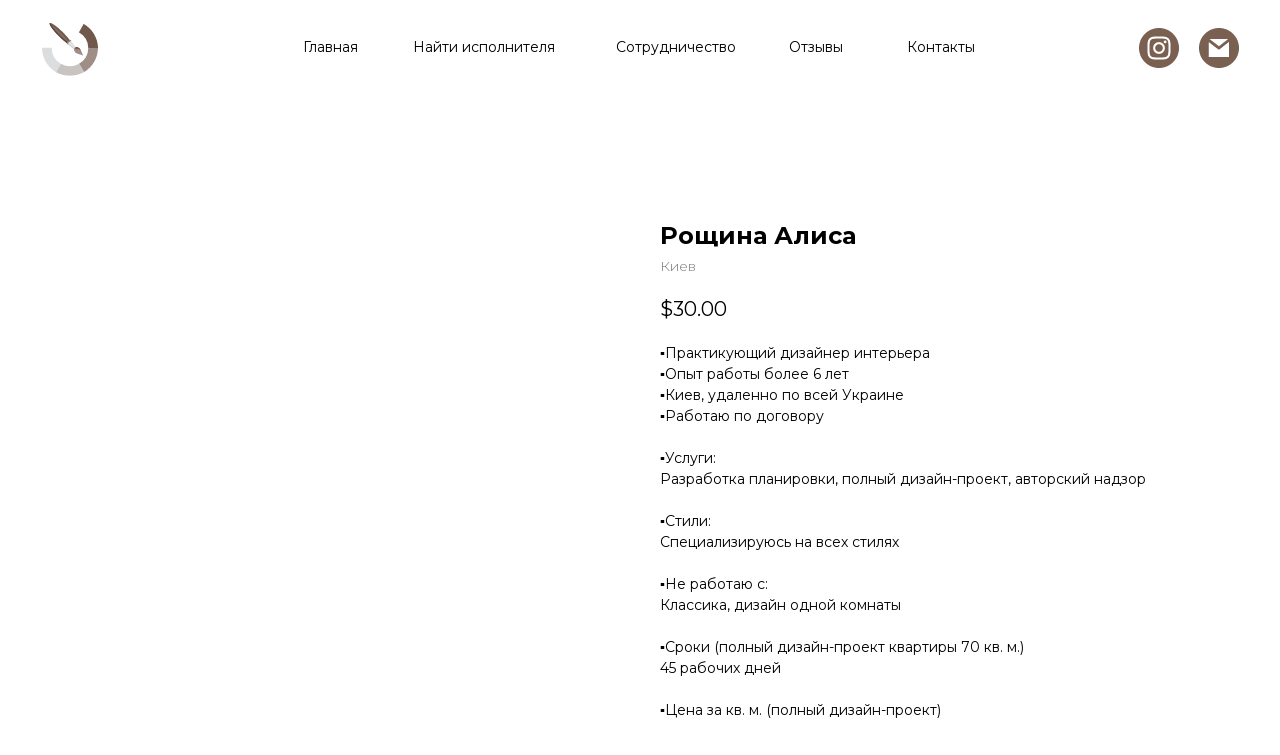

--- FILE ---
content_type: text/html; charset=UTF-8
request_url: https://bazadizainerov.com/designer/tproduct/275311039-384074980781-roschina-alisa
body_size: 16218
content:
<!DOCTYPE html><html> <head><meta charset="utf-8" /><meta http-equiv="Content-Type" content="text/html; charset=utf-8" /><meta name="viewport" content="width=device-width, initial-scale=1.0" /><!--metatextblock-->
<title>Рощина Алиса - Киев</title>
<meta name="description" content="Киев">
<meta name="keywords" content="">
<meta property="og:title" content="Рощина Алиса" />
<meta property="og:description" content="Киев" />
<meta property="og:type" content="website" />
<meta property="og:url" content="https://bazadizainerov.com/designer/tproduct/275311039-384074980781-roschina-alisa" />
<meta property="og:image" content="https://static.tildacdn.com/tild3361-3865-4761-b264-653865396166/135759127_9522578488.jpg" />
<link rel="canonical" href="https://bazadizainerov.com/designer/tproduct/275311039-384074980781-roschina-alisa" />
<!--/metatextblock--><meta property="fb:app_id" content="257953674358265" /><meta name="format-detection" content="telephone=no" /><meta http-equiv="x-dns-prefetch-control" content="on"><link rel="dns-prefetch" href="https://ws.tildacdn.com"><link rel="dns-prefetch" href="https://static.tildacdn.com"><link rel="dns-prefetch" href="https://fonts.tildacdn.com"><link rel="shortcut icon" href="https://static.tildacdn.com/tild3133-3530-4437-a164-376436373335/favicon.ico" type="image/x-icon" /><!-- Assets --><link rel="stylesheet" href="https://static.tildacdn.com/css/tilda-grid-3.0.min.css" type="text/css" media="all" /><link rel="stylesheet" href="/tilda-blocks-2.14.css?t=1643817751" type="text/css" media="all" /><link rel="preconnect" href="https://fonts.gstatic.com"><link href="https://fonts.googleapis.com/css2?family=Montserrat:wght@300;400;500;600;700&subset=latin,cyrillic" rel="stylesheet"><link rel="stylesheet" href="https://static.tildacdn.com/css/tilda-animation-1.0.min.css" type="text/css" media="all" /><link rel="stylesheet" href="https://static.tildacdn.com/css/tilda-slds-1.4.min.css" type="text/css" media="all" /><link rel="stylesheet" href="https://static.tildacdn.com/css/tilda-zoom-2.0.min.css" type="text/css" media="all" /><link rel="stylesheet" href="https://static.tildacdn.com/css/tilda-popup-1.1.min.css" type="text/css" media="all" /><link rel="stylesheet" href="https://static.tildacdn.com/css/tilda-catalog-1.1.min.css" type="text/css" media="all" /><link rel="stylesheet" href="https://static.tildacdn.com/css/tilda-menusub-1.0.min.css" type="text/css" media="all" /><link rel="stylesheet" href="https://static.tildacdn.com/css/tilda-forms-1.0.min.css" type="text/css" media="all" /><script type="text/javascript">TildaFonts = ["427","429","433","435"];</script><script type="text/javascript" src="https://static.tildacdn.com/js/tilda-fonts.min.js" charset="utf-8"></script><script src="https://static.tildacdn.com/js/jquery-1.10.2.min.js"></script><script src="https://static.tildacdn.com/js/tilda-scripts-3.0.min.js"></script><script src="/tilda-blocks-2.7.js?t=1643817751"></script><script src="https://static.tildacdn.com/js/lazyload-1.3.min.js" charset="utf-8" async></script><script src="https://static.tildacdn.com/js/tilda-animation-1.0.min.js" charset="utf-8" async></script><script src="https://static.tildacdn.com/js/tilda-cover-1.0.min.js" charset="utf-8" async></script><script src="https://static.tildacdn.com/js/tilda-events-1.0.min.js" charset="utf-8" async></script><script src="https://static.tildacdn.com/js/tilda-slds-1.4.min.js" charset="utf-8" async></script><script src="https://static.tildacdn.com/js/hammer.min.js" charset="utf-8" async></script><script src="https://static.tildacdn.com/js/tilda-zoom-2.0.min.js" charset="utf-8" async></script><script src="https://static.tildacdn.com/js/tilda-products-1.0.min.js" charset="utf-8" async></script><script src="https://static.tildacdn.com/js/tilda-catalog-1.1.min.js" charset="utf-8" async></script><script src="https://static.tildacdn.com/js/tilda-animation-sbs-1.0.min.js" charset="utf-8" async></script><script src="https://static.tildacdn.com/js/tilda-menusub-1.0.min.js" charset="utf-8" async></script><meta name="facebook-domain-verification" content="noc740vf0sv12ujy0i9tgwldh3z8r7" /><script type="text/javascript">window.dataLayer = window.dataLayer || [];</script><!-- Facebook Pixel Code --><script type="text/javascript" data-tilda-cookie-type="advertising">setTimeout(function(){!function(f,b,e,v,n,t,s)
{if(f.fbq)return;n=f.fbq=function(){n.callMethod?n.callMethod.apply(n,arguments):n.queue.push(arguments)};
if(!f._fbq)f._fbq=n;n.push=n;n.loaded=!0;n.version='2.0';n.agent='pltilda';
n.queue=[];t=b.createElement(e);t.async=!0;
t.src=v;s=b.getElementsByTagName(e)[0];
s.parentNode.insertBefore(t,s)}(window, document,'script','https://connect.facebook.net/en_US/fbevents.js');
fbq('init', '143470074311309');
fbq('track', 'PageView');
}, 2000);</script><!-- End Facebook Pixel Code --><script type="text/javascript">if((/bot|google|yandex|baidu|bing|msn|duckduckbot|teoma|slurp|crawler|spider|robot|crawling|facebook/i.test(navigator.userAgent))===false && typeof(sessionStorage)!='undefined' && sessionStorage.getItem('visited')!=='y'){	var style=document.createElement('style');	style.type='text/css';	style.innerHTML='@media screen and (min-width: 980px) {.t-records {opacity: 0;}.t-records_animated {-webkit-transition: opacity ease-in-out .2s;-moz-transition: opacity ease-in-out .2s;-o-transition: opacity ease-in-out .2s;transition: opacity ease-in-out .2s;}.t-records.t-records_visible {opacity: 1;}}';	document.getElementsByTagName('head')[0].appendChild(style);	$(document).ready(function() {	$('.t-records').addClass('t-records_animated');	setTimeout(function(){ $('.t-records').addClass('t-records_visible'); sessionStorage.setItem('visited','y');	},400);	});
}</script></head><body class="t-body" style="margin:0;"><!--allrecords--><div id="allrecords" class="t-records" data-product-page="y" data-hook="blocks-collection-content-node" data-tilda-project-id="2550710" data-tilda-page-id="16933419" data-tilda-page-alias="designer" data-tilda-formskey="cea4024ea140121f7c24f325cfdb038d" data-tilda-lazy="yes" data-tilda-project-headcode="yes">


<!-- PRODUCT START -->

                
                        
                    
        
        
<!-- product header -->
<!--header-->
<div id="t-header" class="t-records" data-hook="blocks-collection-content-node" data-tilda-project-id="2550710" data-tilda-page-id="16870736" data-tilda-formskey="cea4024ea140121f7c24f325cfdb038d" data-tilda-lazy="yes" data-tilda-root-zone="one"  data-tilda-project-headcode="yes"     data-tilda-project-country="UA">

    <div id="rec274388793" class="r t-rec t-screenmin-980px" style=" " data-animationappear="off" data-record-type="396"  data-screen-min="980px"    >
<!-- T396 -->
<style>#rec274388793 .t396__artboard {height: 100px; background-color: #ffffff; }#rec274388793 .t396__filter {height: 100px;    }#rec274388793 .t396__carrier{height: 100px;background-position: center center;background-attachment: scroll;background-size: cover;background-repeat: no-repeat;}@media screen and (max-width: 1199px) {#rec274388793 .t396__artboard,#rec274388793 .t396__filter,#rec274388793 .t396__carrier {}#rec274388793 .t396__filter {}#rec274388793 .t396__carrier {background-attachment: scroll;}}@media screen and (max-width: 959px) {#rec274388793 .t396__artboard,#rec274388793 .t396__filter,#rec274388793 .t396__carrier {}#rec274388793 .t396__filter {}#rec274388793 .t396__carrier {background-attachment: scroll;}}@media screen and (max-width: 639px) {#rec274388793 .t396__artboard,#rec274388793 .t396__filter,#rec274388793 .t396__carrier {}#rec274388793 .t396__filter {}#rec274388793 .t396__carrier {background-attachment: scroll;}}@media screen and (max-width: 479px) {#rec274388793 .t396__artboard,#rec274388793 .t396__filter,#rec274388793 .t396__carrier {}#rec274388793 .t396__filter {}#rec274388793 .t396__carrier {background-attachment: scroll;}}#rec274388793 .tn-elem[data-elem-id="1611759536088"] {
  color: #000000;
  z-index: 3;
  top:  37px;;
  left:  calc(50% - 600px + 373px);;
  width: 148px;
  height: auto;
}
#rec274388793 .tn-elem[data-elem-id="1611759536088"] .tn-atom {
  color: #000000;
  font-size: 14px;
  font-family: 'Montserrat', Arial,sans-serif;
  line-height: 1.55;
  font-weight: 400;
  background-position: center center;
  border-width: var(--t396-borderwidth, 0);
  border-style: var(--t396-borderstyle, solid);
  border-color: var(--t396-bordercolor, transparent);
  transition: background-color var(--t396-speedhover,0s) ease-in-out, color var(--t396-speedhover,0s) ease-in-out, border-color var(--t396-speedhover,0s) ease-in-out, box-shadow var(--t396-shadowshoverspeed,0.2s) ease-in-out;
  text-shadow: var(--t396-shadow-text-x, 0px) var(--t396-shadow-text-y, 0px) var(--t396-shadow-text-blur, 0px) rgba(var(--t396-shadow-text-color), var(--t396-shadow-text-opacity, 100%));
}
@media (min-width: 1200px) {
  #rec274388793 .tn-elem.t396__elem--anim-hidden[data-elem-id="1611759536088"] {
    opacity: 0;
  }
}
@media screen and (max-width: 1199px) {
  #rec274388793 .tn-elem[data-elem-id="1611759536088"] {
    top:  37px;;
    left:  calc(50% - 480px + 257px);;
    height: auto;
  }
}#rec274388793 .tn-elem[data-elem-id="1611759537569"] {
  color: #000000;
  z-index: 4;
  top:  37px;;
  left:  calc(50% - 600px + 263px);;
  width: 58px;
  height: auto;
}
#rec274388793 .tn-elem[data-elem-id="1611759537569"] .tn-atom {
  color: #000000;
  font-size: 14px;
  font-family: 'Montserrat', Arial,sans-serif;
  line-height: 1.55;
  font-weight: 400;
  background-position: center center;
  border-width: var(--t396-borderwidth, 0);
  border-style: var(--t396-borderstyle, solid);
  border-color: var(--t396-bordercolor, transparent);
  transition: background-color var(--t396-speedhover,0s) ease-in-out, color var(--t396-speedhover,0s) ease-in-out, border-color var(--t396-speedhover,0s) ease-in-out, box-shadow var(--t396-shadowshoverspeed,0.2s) ease-in-out;
  text-shadow: var(--t396-shadow-text-x, 0px) var(--t396-shadow-text-y, 0px) var(--t396-shadow-text-blur, 0px) rgba(var(--t396-shadow-text-color), var(--t396-shadow-text-opacity, 100%));
}
@media (min-width: 1200px) {
  #rec274388793 .tn-elem.t396__elem--anim-hidden[data-elem-id="1611759537569"] {
    opacity: 0;
  }
}
@media screen and (max-width: 1199px) {
  #rec274388793 .tn-elem[data-elem-id="1611759537569"] {
    top:  37px;;
    left:  calc(50% - 480px + 143px);;
    height: auto;
  }
}#rec274388793 .tn-elem[data-elem-id="1611759543979"] {
  color: #000000;
  z-index: 5;
  top:  37px;;
  left:  calc(50% - 600px + 576px);;
  width: 119px;
  height: auto;
}
#rec274388793 .tn-elem[data-elem-id="1611759543979"] .tn-atom {
  color: #000000;
  font-size: 14px;
  font-family: 'Montserrat', Arial,sans-serif;
  line-height: 1.55;
  font-weight: 400;
  background-position: center center;
  border-width: var(--t396-borderwidth, 0);
  border-style: var(--t396-borderstyle, solid);
  border-color: var(--t396-bordercolor, transparent);
  transition: background-color var(--t396-speedhover,0s) ease-in-out, color var(--t396-speedhover,0s) ease-in-out, border-color var(--t396-speedhover,0s) ease-in-out, box-shadow var(--t396-shadowshoverspeed,0.2s) ease-in-out;
  text-shadow: var(--t396-shadow-text-x, 0px) var(--t396-shadow-text-y, 0px) var(--t396-shadow-text-blur, 0px) rgba(var(--t396-shadow-text-color), var(--t396-shadow-text-opacity, 100%));
}
@media (min-width: 1200px) {
  #rec274388793 .tn-elem.t396__elem--anim-hidden[data-elem-id="1611759543979"] {
    opacity: 0;
  }
}
@media screen and (max-width: 1199px) {
  #rec274388793 .tn-elem[data-elem-id="1611759543979"] {
    top:  37px;;
    left:  calc(50% - 480px + 460px);;
    height: auto;
  }
}#rec274388793 .tn-elem[data-elem-id="1611759564696"] {
  color: #000000;
  z-index: 7;
  top:  37px;;
  left:  calc(50% - 600px + 749px);;
  width: 57px;
  height: auto;
}
#rec274388793 .tn-elem[data-elem-id="1611759564696"] .tn-atom {
  color: #000000;
  font-size: 14px;
  font-family: 'Montserrat', Arial,sans-serif;
  line-height: 1.55;
  font-weight: 400;
  background-position: center center;
  border-width: var(--t396-borderwidth, 0);
  border-style: var(--t396-borderstyle, solid);
  border-color: var(--t396-bordercolor, transparent);
  transition: background-color var(--t396-speedhover,0s) ease-in-out, color var(--t396-speedhover,0s) ease-in-out, border-color var(--t396-speedhover,0s) ease-in-out, box-shadow var(--t396-shadowshoverspeed,0.2s) ease-in-out;
  text-shadow: var(--t396-shadow-text-x, 0px) var(--t396-shadow-text-y, 0px) var(--t396-shadow-text-blur, 0px) rgba(var(--t396-shadow-text-color), var(--t396-shadow-text-opacity, 100%));
}
@media (min-width: 1200px) {
  #rec274388793 .tn-elem.t396__elem--anim-hidden[data-elem-id="1611759564696"] {
    opacity: 0;
  }
}
@media screen and (max-width: 1199px) {
  #rec274388793 .tn-elem[data-elem-id="1611759564696"] {
    top:  37px;;
    left:  calc(50% - 480px + 639px);;
    height: auto;
  }
}#rec274388793 .tn-elem[data-elem-id="1611759579776"] {
  color: #000000;
  z-index: 8;
  top:  37px;;
  left:  calc(50% - 600px + 867px);;
  width: 69px;
  height: auto;
}
#rec274388793 .tn-elem[data-elem-id="1611759579776"] .tn-atom {
  color: #000000;
  font-size: 14px;
  font-family: 'Montserrat', Arial,sans-serif;
  line-height: 1.55;
  font-weight: 400;
  background-position: center center;
  border-width: var(--t396-borderwidth, 0);
  border-style: var(--t396-borderstyle, solid);
  border-color: var(--t396-bordercolor, transparent);
  transition: background-color var(--t396-speedhover,0s) ease-in-out, color var(--t396-speedhover,0s) ease-in-out, border-color var(--t396-speedhover,0s) ease-in-out, box-shadow var(--t396-shadowshoverspeed,0.2s) ease-in-out;
  text-shadow: var(--t396-shadow-text-x, 0px) var(--t396-shadow-text-y, 0px) var(--t396-shadow-text-blur, 0px) rgba(var(--t396-shadow-text-color), var(--t396-shadow-text-opacity, 100%));
}
@media (min-width: 1200px) {
  #rec274388793 .tn-elem.t396__elem--anim-hidden[data-elem-id="1611759579776"] {
    opacity: 0;
  }
}
@media screen and (max-width: 1199px) {
  #rec274388793 .tn-elem[data-elem-id="1611759579776"] {
    top:  37px;;
    left:  calc(50% - 480px + 747px);;
    height: auto;
  }
}#rec274388793 .tn-elem[data-elem-id="1611759634773"] {
  z-index: 9;
  top:  28px;;
  left:  calc(50% - 600px + 1099px);;
  width: 40px;
  height: auto;
}
#rec274388793 .tn-elem[data-elem-id="1611759634773"] .tn-atom {
  background-position: center center;
  border-width: var(--t396-borderwidth, 0);
  border-style: var(--t396-borderstyle, solid);
  border-color: var(--t396-bordercolor, transparent);
  transition: background-color var(--t396-speedhover,0s) ease-in-out, color var(--t396-speedhover,0s) ease-in-out, border-color var(--t396-speedhover,0s) ease-in-out, box-shadow var(--t396-shadowshoverspeed,0.2s) ease-in-out;
}
@media screen and (max-width: 1199px) {
  #rec274388793 .tn-elem[data-elem-id="1611759634773"] {
    top:  28px;;
    left:  calc(50% - 480px + 859px);;
    height: auto;
  }
}#rec274388793 .tn-elem[data-elem-id="1611759654866"] {
  z-index: 10;
  top:  28px;;
  left:  calc(50% - 600px + 1159px);;
  width: 40px;
  height: auto;
}
#rec274388793 .tn-elem[data-elem-id="1611759654866"] .tn-atom {
  background-position: center center;
  border-width: var(--t396-borderwidth, 0);
  border-style: var(--t396-borderstyle, solid);
  border-color: var(--t396-bordercolor, transparent);
  transition: background-color var(--t396-speedhover,0s) ease-in-out, color var(--t396-speedhover,0s) ease-in-out, border-color var(--t396-speedhover,0s) ease-in-out, box-shadow var(--t396-shadowshoverspeed,0.2s) ease-in-out;
}
@media screen and (max-width: 1199px) {
  #rec274388793 .tn-elem[data-elem-id="1611759654866"] {
    top:  28px;;
    left:  calc(50% - 480px + 919px);;
    height: auto;
  }
}#rec274388793 .tn-elem[data-elem-id="1613833701247"] {
  z-index: 19;
  top:  23px;;
  left:  calc(50% - 600px + 2px);;
  width: 56px;
  height: auto;
}
#rec274388793 .tn-elem[data-elem-id="1613833701247"] .tn-atom {
  background-position: center center;
  border-width: var(--t396-borderwidth, 0);
  border-style: var(--t396-borderstyle, solid);
  border-color: var(--t396-bordercolor, transparent);
  transition: background-color var(--t396-speedhover,0s) ease-in-out, color var(--t396-speedhover,0s) ease-in-out, border-color var(--t396-speedhover,0s) ease-in-out, box-shadow var(--t396-shadowshoverspeed,0.2s) ease-in-out;
}
@media screen and (max-width: 1199px) {
  #rec274388793 .tn-elem[data-elem-id="1613833701247"] {
    top:  23px;;
    left:  calc(50% - 480px + 1px);;
    height: auto;
  }
}</style>










<div class='t396'>

	<div class="t396__artboard" data-artboard-recid="274388793" data-artboard-screens="320,480,640,960,1200"

				data-artboard-height="100"
		data-artboard-valign="center"
				 data-artboard-upscale="grid" 																				
							
																																															
																																																				
																																															
																																																				
																																															
																																																				
																																															
																																																				
						>

		
				
								
																											
																											
																											
																											
					
					<div class="t396__carrier" data-artboard-recid="274388793"></div>
		
		
		<div class="t396__filter" data-artboard-recid="274388793"></div>

		
					
		
				
						
	
			
	
						
												
												
												
												
									
	
			
	<div class='t396__elem tn-elem tn-elem__2743887931611759536088 ' data-elem-id='1611759536088' data-elem-type='text'
				data-field-top-value="37"
		data-field-left-value="373"
				 data-field-width-value="148" 		data-field-axisy-value="top"
		data-field-axisx-value="left"
		data-field-container-value="grid"
		data-field-topunits-value="px"
		data-field-leftunits-value="px"
		data-field-heightunits-value=""
		data-field-widthunits-value="px"
																														 data-animate-sbs-event="hover" 						 data-animate-sbs-trgels="1611759536088,1611794525230" 				 data-animate-sbs-opts="[{'ti':'0','mx':'0','my':'0','sx':'1','sy':'1','op':'1','ro':'0','bl':'0','ea':'','dt':'0'},{'ti':200,'mx':'0','my':-4,'sx':'1','sy':'1','op':'1','ro':'0','bl':'0','ea':'','dt':'0'}]" 																														 data-field-fontsize-value="14" 		
							
			
																																																																																																																																								
												
																																																																																																																																								
			
					
			
																																																																																																																																								
												
																																																																																																																																								
			
					
			
																																																																																																																																								
												
																																																																																																																																								
			
					
			
																																																																																																																																								
												
				 data-field-top-res-960-value="37" 				 data-field-left-res-960-value="257" 																																																																																																																																
			
					
			
		
		
		
			>

		
									
							<div class='tn-atom'><a href="http://bazadizainerov.com/#rec274542917"style="color: inherit">Найти исполнителя</a></div>		
				
																			
																				
																				
																				
																				
					
				
				
				
				
				
				
				
				
	</div>

			
					
		
				
						
	
			
	
						
												
												
												
												
									
	
			
	<div class='t396__elem tn-elem tn-elem__2743887931611759537569 ' data-elem-id='1611759537569' data-elem-type='text'
				data-field-top-value="37"
		data-field-left-value="263"
				 data-field-width-value="58" 		data-field-axisy-value="top"
		data-field-axisx-value="left"
		data-field-container-value="grid"
		data-field-topunits-value="px"
		data-field-leftunits-value="px"
		data-field-heightunits-value=""
		data-field-widthunits-value="px"
																														 data-animate-sbs-event="hover" 						 data-animate-sbs-trgels="1611794081649,1611759537569" 				 data-animate-sbs-opts="[{'ti':'0','mx':'0','my':'0','sx':'1','sy':'1','op':'1','ro':'0','bl':'0','ea':'','dt':'0'},{'ti':200,'mx':'0','my':-4,'sx':'1','sy':'1','op':'1','ro':'0','bl':'0','ea':'','dt':'0'}]" 																														 data-field-fontsize-value="14" 		
							
			
																																																																																																																																								
												
																																																																																																																																								
			
					
			
																																																																																																																																								
												
																																																																																																																																								
			
					
			
																																																																																																																																								
												
																																																																																																																																								
			
					
			
																																																																																																																																								
												
				 data-field-top-res-960-value="37" 				 data-field-left-res-960-value="143" 																																																																																																																																
			
					
			
		
		
		
			>

		
									
							<div class='tn-atom'><a href="\"style="color: inherit">Главная</a></div>		
				
																			
																				
																				
																				
																				
					
				
				
				
				
				
				
				
				
	</div>

			
					
		
				
						
	
			
	
						
												
												
												
												
									
	
			
	<div class='t396__elem tn-elem tn-elem__2743887931611759543979 ' data-elem-id='1611759543979' data-elem-type='text'
				data-field-top-value="37"
		data-field-left-value="576"
				 data-field-width-value="119" 		data-field-axisy-value="top"
		data-field-axisx-value="left"
		data-field-container-value="grid"
		data-field-topunits-value="px"
		data-field-leftunits-value="px"
		data-field-heightunits-value=""
		data-field-widthunits-value="px"
																														 data-animate-sbs-event="hover" 						 data-animate-sbs-trgels="1611759543979,1611794556838" 				 data-animate-sbs-opts="[{'ti':'0','mx':'0','my':'0','sx':'1','sy':'1','op':'1','ro':'0','bl':'0','ea':'','dt':'0'},{'ti':200,'mx':'0','my':-4,'sx':'1','sy':'1','op':'1','ro':'0','bl':'0','ea':'','dt':'0'}]" 																														 data-field-fontsize-value="14" 		
							
			
																																																																																																																																								
												
																																																																																																																																								
			
					
			
																																																																																																																																								
												
																																																																																																																																								
			
					
			
																																																																																																																																								
												
																																																																																																																																								
			
					
			
																																																																																																																																								
												
				 data-field-top-res-960-value="37" 				 data-field-left-res-960-value="460" 																																																																																																																																
			
					
			
		
		
		
			>

		
									
							<div class='tn-atom'><a href="https://bazadizainerov.com/instruction"style="color: inherit">Сотрудничество</a></div>		
				
																			
																				
																				
																				
																				
					
				
				
				
				
				
				
				
				
	</div>

			
					
		
				
						
	
			
	
						
												
												
												
												
									
	
			
	<div class='t396__elem tn-elem tn-elem__2743887931611759564696 ' data-elem-id='1611759564696' data-elem-type='text'
				data-field-top-value="37"
		data-field-left-value="749"
				 data-field-width-value="57" 		data-field-axisy-value="top"
		data-field-axisx-value="left"
		data-field-container-value="grid"
		data-field-topunits-value="px"
		data-field-leftunits-value="px"
		data-field-heightunits-value=""
		data-field-widthunits-value="px"
																														 data-animate-sbs-event="hover" 						 data-animate-sbs-trgels="1611759564696,1611794601070" 				 data-animate-sbs-opts="[{'ti':'0','mx':'0','my':'0','sx':'1','sy':'1','op':'1','ro':'0','bl':'0','ea':'','dt':'0'},{'ti':200,'mx':'0','my':-4,'sx':'1','sy':'1','op':'1','ro':'0','bl':'0','ea':'','dt':'0'}]" 																														 data-field-fontsize-value="14" 		
							
			
																																																																																																																																								
												
																																																																																																																																								
			
					
			
																																																																																																																																								
												
																																																																																																																																								
			
					
			
																																																																																																																																								
												
																																																																																																																																								
			
					
			
																																																																																																																																								
												
				 data-field-top-res-960-value="37" 				 data-field-left-res-960-value="639" 																																																																																																																																
			
					
			
		
		
		
			>

		
									
							<div class='tn-atom'><a href="http://bazadizainerov.com/#rec274542820"style="color: inherit">Отзывы</a></div>		
				
																			
																				
																				
																				
																				
					
				
				
				
				
				
				
				
				
	</div>

			
					
		
				
						
	
			
	
						
												
												
												
												
									
	
			
	<div class='t396__elem tn-elem tn-elem__2743887931611759579776 ' data-elem-id='1611759579776' data-elem-type='text'
				data-field-top-value="37"
		data-field-left-value="867"
				 data-field-width-value="69" 		data-field-axisy-value="top"
		data-field-axisx-value="left"
		data-field-container-value="grid"
		data-field-topunits-value="px"
		data-field-leftunits-value="px"
		data-field-heightunits-value=""
		data-field-widthunits-value="px"
																														 data-animate-sbs-event="hover" 						 data-animate-sbs-trgels="1611759579776,1611794620497" 				 data-animate-sbs-opts="[{'ti':'0','mx':'0','my':'0','sx':'1','sy':'1','op':'1','ro':'0','bl':'0','ea':'','dt':'0'},{'ti':200,'mx':'0','my':-4,'sx':'1','sy':'1','op':'1','ro':'0','bl':'0','ea':'','dt':'0'}]" 																														 data-field-fontsize-value="14" 		
							
			
																																																																																																																																								
												
																																																																																																																																								
			
					
			
																																																																																																																																								
												
																																																																																																																																								
			
					
			
																																																																																																																																								
												
																																																																																																																																								
			
					
			
																																																																																																																																								
												
				 data-field-top-res-960-value="37" 				 data-field-left-res-960-value="747" 																																																																																																																																
			
					
			
		
		
		
			>

		
									
							<div class='tn-atom'><a href="http://bazadizainerov.com/#rec274542964"style="color: inherit">Контакты</a></div>		
				
																			
																				
																				
																				
																				
					
				
				
				
				
				
				
				
				
	</div>

			
					
		
				
						
	
			
	
						
												
												
												
												
									
	
			
	<div class='t396__elem tn-elem tn-elem__2743887931611759634773' data-elem-id='1611759634773' data-elem-type='image'
				data-field-top-value="28"
		data-field-left-value="1099"
				 data-field-width-value="40" 		data-field-axisy-value="top"
		data-field-axisx-value="left"
		data-field-container-value="grid"
		data-field-topunits-value="px"
		data-field-leftunits-value="px"
		data-field-heightunits-value=""
		data-field-widthunits-value="px"
																																														 data-field-filewidth-value="41" 		 data-field-fileheight-value="41" 																								
							
			
																																																																																																																																								
												
																																																																																																																																								
			
					
			
																																																																																																																																								
												
																																																																																																																																								
			
					
			
																																																																																																																																								
												
																																																																																																																																								
			
					
			
																																																																																																																																								
												
				 data-field-top-res-960-value="28" 				 data-field-left-res-960-value="859" 																																																																																																																																
			
					
			
		
		
		
			>

		
									
				
							<a class='tn-atom' href="https://www.instagram.com/baza_dizainerov/?hl=ru"   >
								
									<img class='tn-atom__img' src='https://static.tildacdn.com/tild3134-3838-4338-b164-353239623235/_.svg' alt='' imgfield='tn_img_1611759634773' />
							</a>
		
																			
																				
																				
																				
																				
					
				
				
				
				
				
				
				
				
	</div>

			
					
		
				
						
	
			
	
						
												
												
												
												
									
	
			
	<div class='t396__elem tn-elem tn-elem__2743887931611759654866' data-elem-id='1611759654866' data-elem-type='image'
				data-field-top-value="28"
		data-field-left-value="1159"
				 data-field-width-value="40" 		data-field-axisy-value="top"
		data-field-axisx-value="left"
		data-field-container-value="grid"
		data-field-topunits-value="px"
		data-field-leftunits-value="px"
		data-field-heightunits-value=""
		data-field-widthunits-value="px"
																																														 data-field-filewidth-value="41" 		 data-field-fileheight-value="41" 																								
							
			
																																																																																																																																								
												
																																																																																																																																								
			
					
			
																																																																																																																																								
												
																																																																																																																																								
			
					
			
																																																																																																																																								
												
																																																																																																																																								
			
					
			
																																																																																																																																								
												
				 data-field-top-res-960-value="28" 				 data-field-left-res-960-value="919" 																																																																																																																																
			
					
			
		
		
		
			>

		
									
				
							<a class='tn-atom' href="mailto:baza.dizainerov.ua@gmail.com"   >
								
									<img class='tn-atom__img' src='https://static.tildacdn.com/tild6438-3963-4139-b662-343466393536/_.svg' alt='' imgfield='tn_img_1611759654866' />
							</a>
		
																			
																				
																				
																				
																				
					
				
				
				
				
				
				
				
				
	</div>

			
					
		
																																															
				
					
		
																																															
				
					
		
																																															
				
					
		
																																															
				
					
		
																																															
				
					
		
																																															
				
					
		
				
						
	
			
	
						
												
												
												
												
									
	
			
	<div class='t396__elem tn-elem tn-elem__2743887931613833701247' data-elem-id='1613833701247' data-elem-type='image'
				data-field-top-value="23"
		data-field-left-value="2"
				 data-field-width-value="56" 		data-field-axisy-value="top"
		data-field-axisx-value="left"
		data-field-container-value="grid"
		data-field-topunits-value="px"
		data-field-leftunits-value="px"
		data-field-heightunits-value=""
		data-field-widthunits-value="px"
																																														 data-field-filewidth-value="686" 		 data-field-fileheight-value="652" 																								
							
			
																																																																																																																																								
												
																																																																																																																																								
			
					
			
																																																																																																																																								
												
																																																																																																																																								
			
					
			
																																																																																																																																								
												
																																																																																																																																								
			
					
			
																																																																																																																																								
												
				 data-field-top-res-960-value="23" 				 data-field-left-res-960-value="1" 																																																																																																																																
			
					
			
		
		
		
			>

		
									
				
							<a class='tn-atom' href="/"   >
								
									<img class='tn-atom__img' src='https://static.tildacdn.com/tild6432-3231-4233-a665-363637386139/Logo_icons.svg' alt='' imgfield='tn_img_1613833701247' />
							</a>
		
																			
																				
																				
																				
																				
					
				
				
				
				
				
				
				
				
	</div>

			
			</div> 
</div> 
<script>
											
											
											
											
											
					
					
	
		t_onReady(function () {
			t_onFuncLoad('t396_init', function () {
				t396_init('274388793');
			});
		});
	
</script>



<!-- /T396 -->

</div>


    <div id="rec274698760" class="r t-rec t-screenmax-980px" style=" " data-animationappear="off" data-record-type="327"   data-screen-max="980px"   >
<!-- T282 -->


	
	


<div id="nav274698760marker"></div>
<div id="nav274698760"  class="t282 " data-menu="yes" data-appearoffset=""    >
	<div class="t282__container t282__closed t282__positionfixed" style="">
		<div class="t282__container__bg" style="" data-bgcolor-hex="" data-bgcolor-rgba="" data-navmarker="nav274698760marker" data-appearoffset="" data-bgopacity="1"   data-menushadow="" data-menushadow-css=""></div>
		<div class="t282__container__bg_opened" style="background-color:#ebebeb;"></div>
		<div class="t282__menu__content ">
			<div class="t282__logo__container" style="min-height:10vh;">
									<div class="t282__logo__content">
												<a class="t282__logo" href="/" >
																					<img class="t282__logo__img"
									src="https://static.tildacdn.com/tild3836-3862-4665-a538-383265333263/_.svg"
									style="height: 10vh;"
									imgfield="img"
									 alt="">
																			</a>
											</div>
							</div>
						
<button type="button" 
    class="t-menuburger t-menuburger_first " 
    aria-label="Navigation menu" 
    aria-expanded="false">
	<span style="background-color:#1f1f1f;"></span>
	<span style="background-color:#1f1f1f;"></span>
	<span style="background-color:#1f1f1f;"></span>
	<span style="background-color:#1f1f1f;"></span>
</button>


<script>
function t_menuburger_init(recid) {
	var rec = document.querySelector('#rec' + recid);
	if (!rec) return;
    var burger = rec.querySelector('.t-menuburger');
	if (!burger) return;
    var isSecondStyle = burger.classList.contains('t-menuburger_second');
    if (isSecondStyle && !window.isMobile && !('ontouchend' in document)) {
        burger.addEventListener('mouseenter', function() {
            if (burger.classList.contains('t-menuburger-opened')) return;
            burger.classList.remove('t-menuburger-unhovered');
            burger.classList.add('t-menuburger-hovered');
        });
        burger.addEventListener('mouseleave', function() {
            if (burger.classList.contains('t-menuburger-opened')) return;
            burger.classList.remove('t-menuburger-hovered');
            burger.classList.add('t-menuburger-unhovered');
            setTimeout(function() {
                burger.classList.remove('t-menuburger-unhovered');
            }, 300);
        });
    }

    burger.addEventListener('click', function() {
        if (!burger.closest('.tmenu-mobile') &&
            !burger.closest('.t450__burger_container') &&
            !burger.closest('.t466__container') &&
            !burger.closest('.t204__burger') &&
			!burger.closest('.t199__js__menu-toggler')) {
                burger.classList.toggle('t-menuburger-opened');
                burger.classList.remove('t-menuburger-unhovered');
            }
    });

    var menu = rec.querySelector('[data-menu="yes"]');
    if (!menu) return;
    var menuLinks = menu.querySelectorAll('.t-menu__link-item');
	var submenuClassList = ['t978__menu-link_hook', 't978__tm-link', 't966__tm-link', 't794__tm-link', 't-menusub__target-link'];
    Array.prototype.forEach.call(menuLinks, function (link) {
        link.addEventListener('click', function () {
			var isSubmenuHook = submenuClassList.some(function (submenuClass) {
				return link.classList.contains(submenuClass);
			});
			if (isSubmenuHook) return;
            burger.classList.remove('t-menuburger-opened');
        });
    });

	menu.addEventListener('clickedAnchorInTooltipMenu', function () {
		burger.classList.remove('t-menuburger-opened');
	});
}
t_onReady(function() {
	t_onFuncLoad('t_menuburger_init', function(){t_menuburger_init('274698760');});
});
</script>


<style>
.t-menuburger {
    position: relative;
    flex-shrink: 0;
    width: 28px;
    height: 20px;
    padding: 0;
    border: none;
    background-color: transparent;
    outline: none;
    -webkit-transform: rotate(0deg);
    transform: rotate(0deg);
    transition: transform .5s ease-in-out;
    cursor: pointer;
    z-index: 999;
}

/*---menu burger lines---*/
.t-menuburger span {
    display: block;
    position: absolute;
    width: 100%;
    opacity: 1;
    left: 0;
    -webkit-transform: rotate(0deg);
    transform: rotate(0deg);
    transition: .25s ease-in-out;
    height: 3px;
    background-color: #000;
}
.t-menuburger span:nth-child(1) {
    top: 0px;
}
.t-menuburger span:nth-child(2),
.t-menuburger span:nth-child(3) {
    top: 8px;
}
.t-menuburger span:nth-child(4) {
    top: 16px;
}

/*menu burger big*/
.t-menuburger__big {
    width: 42px;
    height: 32px;
}
.t-menuburger__big span {
    height: 5px;
}
.t-menuburger__big span:nth-child(2),
.t-menuburger__big span:nth-child(3) {
    top: 13px;
}
.t-menuburger__big span:nth-child(4) {
    top: 26px;
}

/*menu burger small*/
.t-menuburger__small {
    width: 22px;
    height: 14px;
}
.t-menuburger__small span {
    height: 2px;
}
.t-menuburger__small span:nth-child(2),
.t-menuburger__small span:nth-child(3) {
    top: 6px;
}
.t-menuburger__small span:nth-child(4) {
    top: 12px;
}

/*menu burger opened*/
.t-menuburger-opened span:nth-child(1) {
    top: 8px;
    width: 0%;
    left: 50%;
}
.t-menuburger-opened span:nth-child(2) {
    -webkit-transform: rotate(45deg);
    transform: rotate(45deg);
}
.t-menuburger-opened span:nth-child(3) {
    -webkit-transform: rotate(-45deg);
    transform: rotate(-45deg);
}
.t-menuburger-opened span:nth-child(4) {
    top: 8px;
    width: 0%;
    left: 50%;
}
.t-menuburger-opened.t-menuburger__big span:nth-child(1) {
    top: 6px;
}
.t-menuburger-opened.t-menuburger__big span:nth-child(4) {
    top: 18px;
}
.t-menuburger-opened.t-menuburger__small span:nth-child(1),
.t-menuburger-opened.t-menuburger__small span:nth-child(4) {
    top: 6px;
}

/*---menu burger first style---*/
@media (hover), (min-width:0\0) {
    .t-menuburger_first:hover span:nth-child(1) {
        transform: translateY(1px);
    }
    .t-menuburger_first:hover span:nth-child(4) {
        transform: translateY(-1px);
    }
    .t-menuburger_first.t-menuburger__big:hover span:nth-child(1) {
        transform: translateY(3px);
    }
    .t-menuburger_first.t-menuburger__big:hover span:nth-child(4) {
        transform: translateY(-3px);
    }
}

/*---menu burger second style---*/
.t-menuburger_second span:nth-child(2),
.t-menuburger_second span:nth-child(3) {
    width: 80%;
    left: 20%;
    right: 0;
}
@media (hover), (min-width:0\0) {
    .t-menuburger_second.t-menuburger-hovered span:nth-child(2),
    .t-menuburger_second.t-menuburger-hovered span:nth-child(3) {
        animation: t-menuburger-anim 0.3s ease-out normal forwards;
    }
    .t-menuburger_second.t-menuburger-unhovered span:nth-child(2),
    .t-menuburger_second.t-menuburger-unhovered span:nth-child(3) {
        animation: t-menuburger-anim2 0.3s ease-out normal forwards;
    }
}

.t-menuburger_second.t-menuburger-opened span:nth-child(2),
.t-menuburger_second.t-menuburger-opened span:nth-child(3){
    left: 0;
    right: 0;
    width: 100%!important;
}

/*---menu burger third style---*/
.t-menuburger_third span:nth-child(4) {
    width: 70%;
    left: unset;
    right: 0;
}
@media (hover), (min-width:0\0) {
    .t-menuburger_third:not(.t-menuburger-opened):hover span:nth-child(4) {
        width: 100%;
    }
}
.t-menuburger_third.t-menuburger-opened span:nth-child(4) {
    width: 0!important;
    right: 50%;
}

/*---menu burger fourth style---*/
.t-menuburger_fourth {
	height: 12px;
}
.t-menuburger_fourth.t-menuburger__small {
	height: 8px;
}
.t-menuburger_fourth.t-menuburger__big {
	height: 18px;
}
.t-menuburger_fourth span:nth-child(2),
.t-menuburger_fourth span:nth-child(3) {
    top: 4px;
    opacity: 0;
}
.t-menuburger_fourth span:nth-child(4) {
    top: 8px;
}
.t-menuburger_fourth.t-menuburger__small span:nth-child(2),
.t-menuburger_fourth.t-menuburger__small span:nth-child(3) {
    top: 3px;
}
.t-menuburger_fourth.t-menuburger__small span:nth-child(4) {
    top: 6px;
}
.t-menuburger_fourth.t-menuburger__small span:nth-child(2),
.t-menuburger_fourth.t-menuburger__small span:nth-child(3) {
    top: 3px;
}
.t-menuburger_fourth.t-menuburger__small span:nth-child(4) {
    top: 6px;
}
.t-menuburger_fourth.t-menuburger__big span:nth-child(2),
.t-menuburger_fourth.t-menuburger__big span:nth-child(3) {
    top: 6px;
}
.t-menuburger_fourth.t-menuburger__big span:nth-child(4) {
    top: 12px;
}
@media (hover), (min-width:0\0) {
    .t-menuburger_fourth:not(.t-menuburger-opened):hover span:nth-child(1) {
        transform: translateY(1px);
    }
    .t-menuburger_fourth:not(.t-menuburger-opened):hover span:nth-child(4) {
        transform: translateY(-1px);
    }
    .t-menuburger_fourth.t-menuburger__big:not(.t-menuburger-opened):hover span:nth-child(1) {
        transform: translateY(3px);
    }
    .t-menuburger_fourth.t-menuburger__big:not(.t-menuburger-opened):hover span:nth-child(4) {
        transform: translateY(-3px);
    }
}
.t-menuburger_fourth.t-menuburger-opened span:nth-child(1),
.t-menuburger_fourth.t-menuburger-opened span:nth-child(4) {
    top: 4px;
}
.t-menuburger_fourth.t-menuburger-opened span:nth-child(2),
.t-menuburger_fourth.t-menuburger-opened span:nth-child(3) {
    opacity: 1;
}

/*---menu burger animations---*/
@keyframes t-menuburger-anim {
    0% {
        width: 80%;
        left: 20%;
        right: 0;
    }

    50% {
        width: 100%;
        left: 0;
        right: 0;
    }

    100% {
        width: 80%;
        left: 0;
        right: 20%;

    }
}
@keyframes t-menuburger-anim2 {
    0% {
        width: 80%;
        left: 0;
    }

    50% {
        width: 100%;
        right: 0;
        left: 0;
    }

    100% {
        width: 80%;
        left: 20%;
        right: 0;
    }
}
</style>		</div>
	</div>
	<div class="t282__menu__container t282__closed">
		<div class="t282__menu__wrapper" style="background-color:#ebebeb;">
			<div class="t282__menu">
									<nav>
						<ul role="list" class="t282__menu__items t-menu__list">
																																								<li class="t282__menu__item">
										<a class="t282__menu__link t-heading t-heading_md t-menu__link-item"
											href="\"
																																	
																						data-menu-submenu-hook=""
										>
											Главная
										</a>
																			</li>
																										<li class="t282__menu__item">
										<a class="t282__menu__link t-heading t-heading_md t-menu__link-item"
											href="http://bazadizainerov.com/#rec274542917"
																																	
																						data-menu-submenu-hook=""
										>
											Найти испонителя
										</a>
																			</li>
																										<li class="t282__menu__item">
										<a class="t282__menu__link t-heading t-heading_md t-menu__link-item"
											href="http://bazadizainerov.com/instruction"
																																	
																						data-menu-submenu-hook=""
										>
											Сотрудничество 
										</a>
																			</li>
																										<li class="t282__menu__item">
										<a class="t282__menu__link t-heading t-heading_md t-menu__link-item"
											href="http://bazadizainerov.com/#rec274542820"
																																	
																						data-menu-submenu-hook=""
										>
											Отзывы
										</a>
																			</li>
																										<li class="t282__menu__item">
										<a class="t282__menu__link t-heading t-heading_md t-menu__link-item"
											href="http://bazadizainerov.com/#rec274542964"
																																	
																						data-menu-submenu-hook=""
										>
											Контакты
										</a>
																			</li>
																																										</ul>
					</nav>
																							</div>
		</div>
	</div>
	<div class="t282__overlay t282__closed"></div>
</div>


<script>
	
	
	t_onReady(function() {
		var wrapperBlock = document.querySelector('#rec274698760 .t282');
		if (!wrapperBlock) return;
		t_onFuncLoad('t282_showMenu', function () {
			t282_showMenu('274698760');
		});
		t_onFuncLoad('t282_changeSize', function () {
			t282_changeSize('274698760');
		});

		
		t_onFuncLoad('t_menuWidgets__init', function () {
			t_menuWidgets__init('274698760');
		});

					
			t_onFuncLoad('t282_highlight', function () {
				t282_highlight();
			});
			
				
	});

	t_onFuncLoad('t282_changeSize', function () {
		window.addEventListener('resize', t_throttle(function () {
			t282_changeSize('274698760');
		}));
	});
	

	</script>


<style>
#rec274698760 .t-menu__link-item{
		}







@supports (overflow:-webkit-marquee) and (justify-content:inherit)
{
	#rec274698760 .t-menu__link-item,
	#rec274698760 .t-menu__link-item.t-active {
	opacity: 1 !important;
	}
}
</style>
																	

	















	
				
				
					
						
		
										
		
							
					
									
		 

		
				
	








	
				
				
					
						
		
										
		
									
																
		 

		
				
			<style> #rec274698760 .t282__logo {  font-size: 19px;  color: #000000; font-weight: 400; text-transform: uppercase; letter-spacing: 1px; }</style>
	








	
				
				
					
						
		
										
		
							
																					
														
																
		 

		
							
						
		
										
		
							
																					
														
																
		 

		
							
						
		
										
		
							
																					
														
																
		 

		
							
						
		
										
		
							
																					
														
																
		 

		
				
			<style> #rec274698760 .t282__logo__content .t-title {  font-size: 19px;  color: #000000; font-weight: 400; text-transform: uppercase; letter-spacing: 1px; } #rec274698760 a.t282__menu__link {  font-size: 24px;  color: #000000; font-weight: 400; } #rec274698760 .t282__descr {  font-size: 20px;  color: #000000; } #rec274698760 .t282__lang a {  font-size: 20px;  color: #000000; }</style>
	
	                                                        
    
</div>

</div>
<!--/header-->


<style>
    /* fix for hide popup close panel where product header set */
    .t-store .t-store__prod-popup__close-txt-wr, .t-store .t-popup__close {
        display: none !important;
    }
</style>

<!-- /product header -->

<div id="rec275311039" class="r t-rec" style="background-color:#ffffff;" data-bg-color="#ffffff">
    <div class="t-store t-store__prod-snippet__container">

        
                <div class="t-store__prod-popup__close-txt-wr" style="position:absolute;">
            <a href="https://bazadizainerov.com/designer" class="js-store-close-text t-store__prod-popup__close-txt t-descr t-descr_xxs" style="color:#000000;">
                Назад
            </a>
        </div>
        
        <a href="https://bazadizainerov.com/designer" class="t-popup__close" style="position:absolute; background-color:#ffffff">
            <div class="t-popup__close-wrapper">
                <svg class="t-popup__close-icon t-popup__close-icon_arrow" width="26px" height="26px" viewBox="0 0 26 26" version="1.1" xmlns="http://www.w3.org/2000/svg" xmlns:xlink="http://www.w3.org/1999/xlink"><path d="M10.4142136,5 L11.8284271,6.41421356 L5.829,12.414 L23.4142136,12.4142136 L23.4142136,14.4142136 L5.829,14.414 L11.8284271,20.4142136 L10.4142136,21.8284271 L2,13.4142136 L10.4142136,5 Z" fill="#000000"></path></svg>
                <svg class="t-popup__close-icon t-popup__close-icon_cross" width="23px" height="23px" viewBox="0 0 23 23" version="1.1" xmlns="http://www.w3.org/2000/svg" xmlns:xlink="http://www.w3.org/1999/xlink"><g stroke="none" stroke-width="1" fill="#000000" fill-rule="evenodd"><rect transform="translate(11.313708, 11.313708) rotate(-45.000000) translate(-11.313708, -11.313708) " x="10.3137085" y="-3.6862915" width="2" height="30"></rect><rect transform="translate(11.313708, 11.313708) rotate(-315.000000) translate(-11.313708, -11.313708) " x="10.3137085" y="-3.6862915" width="2" height="30"></rect></g></svg>
            </div>
        </a>
        
        <div class="js-store-product js-product t-store__product-snippet" data-product-lid="384074980781" data-product-uid="384074980781" itemscope itemtype="http://schema.org/Product">
            <meta itemprop="productID" content="384074980781" />

            <div class="t-container">
                <div>
                    <meta itemprop="image" content="https://static.tildacdn.com/tild3361-3865-4761-b264-653865396166/135759127_9522578488.jpg" />
                    <div class="t-store__prod-popup__slider js-store-prod-slider t-store__prod-popup__col-left t-col t-col_6">
                        <div class="js-product-img" style="width:100%;padding-bottom:75%;background-size:cover;opacity:0;">
                        </div>
                    </div>
                    <div class="t-store__prod-popup__info t-align_left t-store__prod-popup__col-right t-col t-col_6">

                        <div class="t-store__prod-popup__title-wrapper">
                            <h1 class="js-store-prod-name js-product-name t-store__prod-popup__name t-name t-name_xl" itemprop="name" style="font-weight:700;font-family:Montserrat;">Рощина Алиса</h1>
                            <div class="t-store__prod-popup__brand t-descr t-descr_xxs" itemprop="brand" itemscope itemtype="https://schema.org/Brand">
                                <span itemprop="name" class="js-product-brand">Киев</span>                            </div>
                            <div class="t-store__prod-popup__sku t-descr t-descr_xxs">
                                <span class="js-store-prod-sku js-product-sku" translate="no" >
                                    
                                </span>
                            </div>
                        </div>

                                                                        <div itemprop="offers" itemscope itemtype="http://schema.org/Offer" style="display:none;">
                            <meta itemprop="serialNumber" content="384074980781" />
                                                        <meta itemprop="price" content="30.00" />
                            <meta itemprop="priceCurrency" content="USD" />
                                                        <link itemprop="availability" href="http://schema.org/InStock">
                                                    </div>
                        
                                                
                        <div class="js-store-price-wrapper t-store__prod-popup__price-wrapper">
                            <div class="js-store-prod-price t-store__prod-popup__price t-store__prod-popup__price-item t-name t-name_md" style="font-weight:400;">
                                                                <div class="t-store__prod-popup__price-currency" translate="no">$</div><div class="js-product-price js-store-prod-price-val t-store__prod-popup__price-value" data-product-price-def="30.0000" data-product-price-def-str="30.00">30.00</div>
                                                            </div>
                            <div class="js-store-prod-price-old t-store__prod-popup__price_old t-store__prod-popup__price-item t-name t-name_md" style="font-weight:400;display:none;">
                                                                <div class="t-store__prod-popup__price-currency" translate="no">$</div><div class="js-store-prod-price-old-val t-store__prod-popup__price-value"></div>
                                                            </div>
                        </div>

                        <div class="js-product-controls-wrapper">
                        </div>

                        <div class="t-store__prod-popup__links-wrapper">
                                                    </div>

                        
                        <div class="js-store-prod-text t-store__prod-popup__text t-descr t-descr_xxs" style="font-weight:400;font-family:Montserrat;">
                                                    <div class="js-store-prod-all-text" itemprop="description">
                                ▪️Практикующий дизайнер интерьера<br />▪️Опыт работы более 6 лет<br />▪️Киев, удаленно по всей Украине<br />▪️Работаю по договору <br />⠀<br />▪️Услуги:<br />Разработка планировки, полный дизайн-проект, авторский надзор<br />⠀<br />▪️Стили:<br />Специализируюсь на всех стилях<br />⠀<br />▪️Не работаю с:<br />Классика, дизайн одной комнаты<br />⠀<br />▪️Сроки (полный дизайн-проект квартиры 70 кв. м.)<br />45 рабочих дней<br />⠀<br />▪️Цена за кв. м. (полный дизайн-проект)<br />$30<br />⠀<br />▪️Дополнительно:<br />Работаю на результат. Главная задача - функциональный дизайн и довольный заказчик!<br />⠀<br />▪️Контакты<br /><a href="denied:&quot;tel:+380964272717&quot;" rel="noopener noreferrer"><strong><u>+380964272717</u></strong></a><br /><a href="denied:&quot;mailto:roschinalisa@gmail.com&quot;" rel="noopener noreferrer"><strong><u>roschinalisa@gmail.com</u></strong></a><br />⠀<br />Портфолио:<br /><a href="denied:&quot;https://www.instagram.com/roschinalisa/&quot;" rel="noopener noreferrer"><strong><u>@roschinalisa</u></strong></a><br /><br /><a href="denied:&quot;https://www.instagram.com/p/CJ37L_YIY2I/&quot;" rel="noopener noreferrer"><strong><u>Посмотреть отзывы</u></strong></a><br /><strong>P.S. Когда будете писать исполнителю, напишите, что нашли его в Базе Дизайнеров</strong>                            </div>
                                                                            <div class="js-store-prod-all-charcs">
                                                                                                                        <p class="js-store-prod-charcs">Раздел: Дизайнер интерьера</p>
                                                                                                                            <p class="js-store-prod-charcs">Город: Киев</p>
                                                                                                                            <p class="js-store-prod-charcs">Город: Работают удаленно</p>
                                                                                                                                                                            </div>
                                                </div>

                    </div>
                </div>

                            </div>
        </div>
                <div class="js-store-error-msg t-store__error-msg-cont"></div>
        <div itemscope itemtype="http://schema.org/ImageGallery" style="display:none;">
                                                                                                                                                                                                                                                                                </div>

    </div>

                        
                        
    
    <style>
        /* body bg color */
        
        .t-body {
            background-color:#ffffff;
        }
        

        /* body bg color end */
        /* Slider stiles */
        .t-slds__bullet_active .t-slds__bullet_body {
            background-color: #222 !important;
        }

        .t-slds__bullet:hover .t-slds__bullet_body {
            background-color: #222 !important;
        }
        /* Slider stiles end */
    </style>
    

            
        
    <style>
        

        

        
    </style>
    
    
        
    <style>
        
    </style>
    
    
        
    <style>
        
    </style>
    
    
        
        <style>
    
                                    
        </style>
    
    
    <div class="js-store-tpl-slider-arrows" style="display: none;">
                


<div class="t-slds__arrow_wrapper t-slds__arrow_wrapper-left" data-slide-direction="left">
  <div class="t-slds__arrow t-slds__arrow-left t-slds__arrow-withbg" style="width: 40px; height: 40px;background-color: rgba(255,255,255,1);">
    <div class="t-slds__arrow_body t-slds__arrow_body-left" style="width: 9px;">
      <svg style="display: block" viewBox="0 0 9.3 17" xmlns="http://www.w3.org/2000/svg" xmlns:xlink="http://www.w3.org/1999/xlink">
                <desc>Left</desc>
        <polyline
        fill="none"
        stroke="#000000"
        stroke-linejoin="butt"
        stroke-linecap="butt"
        stroke-width="1"
        points="0.5,0.5 8.5,8.5 0.5,16.5"
        />
      </svg>
    </div>
  </div>
</div>
<div class="t-slds__arrow_wrapper t-slds__arrow_wrapper-right" data-slide-direction="right">
  <div class="t-slds__arrow t-slds__arrow-right t-slds__arrow-withbg" style="width: 40px; height: 40px;background-color: rgba(255,255,255,1);">
    <div class="t-slds__arrow_body t-slds__arrow_body-right" style="width: 9px;">
      <svg style="display: block" viewBox="0 0 9.3 17" xmlns="http://www.w3.org/2000/svg" xmlns:xlink="http://www.w3.org/1999/xlink">
        <desc>Right</desc>
        <polyline
        fill="none"
        stroke="#000000"
        stroke-linejoin="butt"
        stroke-linecap="butt"
        stroke-width="1"
        points="0.5,0.5 8.5,8.5 0.5,16.5"
        />
      </svg>
    </div>
  </div>
</div>    </div>

    
    <script>
        t_onReady(function() {
            var tildacopyEl = document.getElementById('tildacopy');
            if (tildacopyEl) tildacopyEl.style.display = 'none';

            var recid = '275311039';
            var options = {};
            var product = {"uid":384074980781,"rootpartid":2160266,"title":"Рощина Алиса","brand":"Киев","descr":"Киев<br \/>","text":"▪️Практикующий дизайнер интерьера<br \/>▪️Опыт работы более 6 лет<br \/>▪️Киев, удаленно по всей Украине<br \/>▪️Работаю по договору <br \/>⠀<br \/>▪️Услуги:<br \/>Разработка планировки, полный дизайн-проект, авторский надзор<br \/>⠀<br \/>▪️Стили:<br \/>Специализируюсь на всех стилях<br \/>⠀<br \/>▪️Не работаю с:<br \/>Классика, дизайн одной комнаты<br \/>⠀<br \/>▪️Сроки (полный дизайн-проект квартиры 70 кв. м.)<br \/>45 рабочих дней<br \/>⠀<br \/>▪️Цена за кв. м. (полный дизайн-проект)<br \/>$30<br \/>⠀<br \/>▪️Дополнительно:<br \/>Работаю на результат. Главная задача - функциональный дизайн и довольный заказчик!<br \/>⠀<br \/>▪️Контакты<br \/><a href=\"denied:&quot;tel:+380964272717&quot;\" rel=\"noopener noreferrer\"><strong><u>+380964272717<\/u><\/strong><\/a><br \/><a href=\"denied:&quot;mailto:roschinalisa@gmail.com&quot;\" rel=\"noopener noreferrer\"><strong><u>roschinalisa@gmail.com<\/u><\/strong><\/a><br \/>⠀<br \/>Портфолио:<br \/><a href=\"denied:&quot;https:\/\/www.instagram.com\/roschinalisa\/&quot;\" rel=\"noopener noreferrer\"><strong><u>@roschinalisa<\/u><\/strong><\/a><br \/><br \/><a href=\"denied:&quot;https:\/\/www.instagram.com\/p\/CJ37L_YIY2I\/&quot;\" rel=\"noopener noreferrer\"><strong><u>Посмотреть отзывы<\/u><\/strong><\/a><br \/><strong>P.S. Когда будете писать исполнителю, напишите, что нашли его в Базе Дизайнеров<\/strong>","price":"30.0000","gallery":[{"img":"https:\/\/static.tildacdn.com\/tild3361-3865-4761-b264-653865396166\/135759127_9522578488.jpg"},{"img":"https:\/\/static.tildacdn.com\/tild3666-6561-4531-a239-373332326531\/136716955_4333376845.jpg"},{"img":"https:\/\/static.tildacdn.com\/tild3838-3338-4664-a332-663532376331\/136755606_2233994523.jpg"},{"img":"https:\/\/static.tildacdn.com\/tild6137-6336-4335-b030-323438666433\/136998165_1112723465.jpg"},{"img":"https:\/\/static.tildacdn.com\/tild3061-3934-4930-a133-326234386563\/137014989_2222708560.jpg"},{"img":"https:\/\/static.tildacdn.com\/tild6233-3566-4934-b031-663865656166\/136549401_4072125705.jpg"},{"img":"https:\/\/static.tildacdn.com\/tild3165-6238-4738-a363-323338656534\/136677645_4367044075.jpg"},{"img":"https:\/\/static.tildacdn.com\/tild6439-3437-4638-b037-613565383930\/136688252_4254040619.jpg"},{"img":"https:\/\/static.tildacdn.com\/tild3166-6563-4961-b033-666162663230\/136702185_1003199666.jpg"}],"sort":1002922,"portion":0,"newsort":0,"json_chars":"[{\"title\": \"Раздел\", \"value\": \"Дизайнер интерьера\"}, {\"title\": \"Город\", \"value\": \"Киев\"}, {\"title\": \"Город\", \"value\": \"Работают удаленно\"}]","externalid":"RJ352p9un8njUInku75I","pack_label":"lwh","pack_x":0,"pack_y":0,"pack_z":0,"pack_m":0,"serverid":"euae004","servertime":"1625996814.2059","parentuid":"","editions":[{"uid":384074980781,"price":"30.00","priceold":"","sku":"","quantity":"","img":"https:\/\/static.tildacdn.com\/tild3361-3865-4761-b264-653865396166\/135759127_9522578488.jpg"}],"characteristics":[{"title":"Раздел","value":"Дизайнер интерьера"},{"title":"Город","value":"Киев"},{"title":"Город","value":"Работают удаленно"}],"properties":[],"partuids":[890502504953],"url":"https:\/\/bazadizainerov.com\/designer\/tproduct\/275311039-384074980781-roschina-alisa"};

            // draw slider or show image for SEO
            if (window.isSearchBot) {
                var imgEl = document.querySelector('.js-product-img');
                if (imgEl) imgEl.style.opacity = '1';
            } else {
                
                var prodcard_optsObj = {
    hasWrap: false,
    txtPad: '',
    bgColor: '',
    borderRadius: '',
    shadowSize: '0px',
    shadowOpacity: '',
    shadowSizeHover: '',
    shadowOpacityHover: '',
    shadowShiftyHover: '',
    btnTitle1: '',
    btnLink1: 'popup',
    btnTitle2: '',
    btnLink2: 'popup',
    showOpts: false};

var price_optsObj = {
    color: '',
    colorOld: '',
    fontSize: '',
    fontWeight: '400'
};

var popup_optsObj = {
    columns: '6',
    columns2: '6',
    isVertical: '',
    align: 'left',
    btnTitle: '',
    closeText: 'Назад',
    iconColor: '#000000',
    containerBgColor: '#ffffff',
    overlayBgColorRgba: 'rgba(255,255,255,1)',
    popupStat: '',
    popupContainer: '',
    fixedButton: false,
    mobileGalleryStyle: ''
};

var slider_optsObj = {
    anim_speed: '',
    arrowColor: '#000000',
    videoPlayerIconColor: '',
    cycle: '',
    controls: 'arrowsthumbs',
    bgcolor: '#ebebeb'
};

var slider_dotsOptsObj = {
    size: '',
    bgcolor: '',
    bordersize: '',
    bgcoloractive: ''
};

var slider_slidesOptsObj = {
    zoomable: true,
    bgsize: 'cover',
    ratio: '1'
};

var typography_optsObj = {
    descrColor: '',
    titleColor: ''
};

var default_sortObj = {
    in_stock: false};

var btn1_style = 'color:#ffffff;background-color:#000000;';
var btn2_style = '';

var options_catalog = {
    btn1_style: btn1_style,
    btn2_style: btn2_style,
    storepart: '890502504953',
    prodCard: prodcard_optsObj,
    popup_opts: popup_optsObj,
    defaultSort: default_sortObj,
    slider_opts: slider_optsObj,
    slider_dotsOpts: slider_dotsOptsObj,
    slider_slidesOpts: slider_slidesOptsObj,
    typo: typography_optsObj,
    price: price_optsObj,
    blocksInRow: '4',
    imageHover: false,
    imageHeight: '400px',
    imageRatioClass: 't-store__card__imgwrapper_1-1',
    align: 'left',
    vindent: '',
    isHorizOnMob:false,
    itemsAnim: '',
    hasOriginalAspectRatio: false,
    markColor: '#ffffff',
    markBgColor: '#ff4a4a',
    currencySide: 'l',
    currencyTxt: '$',
    currencySeparator: '.',
    currencyDecimal: '',
    btnSize: '',
    verticalAlignButtons: false,
    hideFilters: false,
    titleRelevants: '',
    showRelevants: '',
    relevants_slider: false,
    relevants_quantity: '',
    isFlexCols: true,
    isPublishedPage: true,
    previewmode: true,
    colClass: 't-col t-col_3',
    ratio: '1_1',
    sliderthumbsside: '',
    showStoreBtnQuantity: '',
    tabs: '',
    galleryStyle: '',
    title_typo: '',
    descr_typo: '',
    price_typo: '',
    price_old_typo: '',
    menu_typo: '',
    options_typo: '',
    sku_typo: '',
    characteristics_typo: '',
    button_styles: '',
    button2_styles: '',
    buttonicon: '',
    buttoniconhover: '',
};                
                // emulate, get options_catalog from file store_catalog_fields
                options = options_catalog;
                options.typo.title = "font-weight:700;font-family:Montserrat;" || '';
                options.typo.descr = "font-weight:400;font-family:Montserrat;" || '';

                try {
                    if (options.showRelevants) {
                        var itemsCount = '4';
                        var relevantsMethod;
                        switch (options.showRelevants) {
                            case 'cc':
                                relevantsMethod = 'current_category';
                                break;
                            case 'all':
                                relevantsMethod = 'all_categories';
                                break;
                            default:
                                relevantsMethod = 'category_' + options.showRelevants;
                                break;
                        }

                        t_onFuncLoad('t_store_loadProducts', function() {
                            t_store_loadProducts(
                                'relevants',
                                recid,
                                options,
                                false,
                                {
                                    currentProductUid: '384074980781',
                                    relevantsQuantity: itemsCount,
                                    relevantsMethod: relevantsMethod,
                                    relevantsSort: 'random'
                                }
                            );
                        });
                    }
                } catch (e) {
                    console.log('Error in relevants: ' + e);
                }
            }

            
                        

            window.tStoreOptionsList = [];

            t_onFuncLoad('t_store_productInit', function() {
                t_store_productInit(recid, options, product);
            });

            // if user coming from catalog redirect back to main page
            if (window.history.state && (window.history.state.productData || window.history.state.storepartuid)) {
                window.onpopstate = function() {
                    window.history.replaceState(null, null, window.location.origin);
                    window.location.replace(window.location.origin);
                };
            }
        });
    </script>
    

</div>

<!-- product footer -->
<!--footer-->
<div id="t-footer" class="t-records" data-hook="blocks-collection-content-node" data-tilda-project-id="2550710" data-tilda-page-id="16870762" data-tilda-formskey="cea4024ea140121f7c24f325cfdb038d" data-tilda-lazy="yes" data-tilda-root-zone="one"  data-tilda-project-headcode="yes"     data-tilda-project-country="UA">

    <div id="rec274389094" class="r t-rec" style=" " data-animationappear="off" data-record-type="396"      >
<!-- T396 -->
<style>#rec274389094 .t396__artboard {height: 320px; background-color: #1E1E1E; }#rec274389094 .t396__filter {height: 320px;    }#rec274389094 .t396__carrier{height: 320px;background-position: center center;background-attachment: scroll;background-size: cover;background-repeat: no-repeat;}@media screen and (max-width: 1199px) {#rec274389094 .t396__artboard,#rec274389094 .t396__filter,#rec274389094 .t396__carrier {}#rec274389094 .t396__filter {}#rec274389094 .t396__carrier {background-attachment: scroll;}}@media screen and (max-width: 959px) {#rec274389094 .t396__artboard,#rec274389094 .t396__filter,#rec274389094 .t396__carrier {}#rec274389094 .t396__filter {}#rec274389094 .t396__carrier {background-attachment: scroll;}}@media screen and (max-width: 639px) {#rec274389094 .t396__artboard,#rec274389094 .t396__filter,#rec274389094 .t396__carrier {height: 800px;}#rec274389094 .t396__filter {}#rec274389094 .t396__carrier {background-attachment: scroll;}}@media screen and (max-width: 479px) {#rec274389094 .t396__artboard,#rec274389094 .t396__filter,#rec274389094 .t396__carrier {height: 810px;}#rec274389094 .t396__filter {}#rec274389094 .t396__carrier {background-attachment: scroll;}}#rec274389094 .tn-elem[data-elem-id="1611765907052"] {
  color: #8c8c8c;
  z-index: 1;
  top:  55px;;
  left:  calc(50% - 600px + 392px);;
  width: 100px;
  height: auto;
}
#rec274389094 .tn-elem[data-elem-id="1611765907052"] .tn-atom {
  color: #8c8c8c;
  font-size: 14px;
  font-family: 'Montserrat', Arial,sans-serif;
  line-height: 1.55;
  font-weight: 700;
  background-position: center center;
  border-width: var(--t396-borderwidth, 0);
  border-style: var(--t396-borderstyle, solid);
  border-color: var(--t396-bordercolor, transparent);
  transition: background-color var(--t396-speedhover,0s) ease-in-out, color var(--t396-speedhover,0s) ease-in-out, border-color var(--t396-speedhover,0s) ease-in-out, box-shadow var(--t396-shadowshoverspeed,0.2s) ease-in-out;
  text-shadow: var(--t396-shadow-text-x, 0px) var(--t396-shadow-text-y, 0px) var(--t396-shadow-text-blur, 0px) rgba(var(--t396-shadow-text-color), var(--t396-shadow-text-opacity, 100%));
}
@media screen and (max-width: 1199px) {
  #rec274389094 .tn-elem[data-elem-id="1611765907052"] {
    top:  55px;;
    left:  calc(50% - 480px + 273px);;
    height: auto;
  }
}
@media screen and (max-width: 959px) {
  #rec274389094 .tn-elem[data-elem-id="1611765907052"] {
    top:  55px;;
    left:  calc(50% - 320px + 213px);;
    height: auto;
  }
}
@media screen and (max-width: 639px) {
  #rec274389094 .tn-elem[data-elem-id="1611765907052"] {
    top:  302px;;
    left:  calc(50% - 240px + 190px);;
    height: auto;
    text-align: center;
  }
}
@media screen and (max-width: 479px) {
  #rec274389094 .tn-elem[data-elem-id="1611765907052"] {
    top:  301px;;
    left:  calc(50% - 160px + 110px);;
    height: auto;
  }
}#rec274389094 .tn-elem[data-elem-id="1611765981070"] {
  color: #ffffff;
  z-index: 2;
  top:  79px;;
  left:  calc(50% - 600px + 392px);;
  width: 80px;
  height: auto;
}
#rec274389094 .tn-elem[data-elem-id="1611765981070"] .tn-atom {
  color: #ffffff;
  font-size: 14px;
  font-family: 'Montserrat', Arial,sans-serif;
  line-height: 1.55;
  font-weight: 400;
  background-position: center center;
  border-width: var(--t396-borderwidth, 0);
  border-style: var(--t396-borderstyle, solid);
  border-color: var(--t396-bordercolor, transparent);
  transition: background-color var(--t396-speedhover,0s) ease-in-out, color var(--t396-speedhover,0s) ease-in-out, border-color var(--t396-speedhover,0s) ease-in-out, box-shadow var(--t396-shadowshoverspeed,0.2s) ease-in-out;
  text-shadow: var(--t396-shadow-text-x, 0px) var(--t396-shadow-text-y, 0px) var(--t396-shadow-text-blur, 0px) rgba(var(--t396-shadow-text-color), var(--t396-shadow-text-opacity, 100%));
}
@media screen and (max-width: 1199px) {
  #rec274389094 .tn-elem[data-elem-id="1611765981070"] {
    top:  79px;;
    left:  calc(50% - 480px + 273px);;
    height: auto;
  }
}
@media screen and (max-width: 959px) {
  #rec274389094 .tn-elem[data-elem-id="1611765981070"] {
    top:  79px;;
    left:  calc(50% - 320px + 213px);;
    height: auto;
  }
}
@media screen and (max-width: 639px) {
  #rec274389094 .tn-elem[data-elem-id="1611765981070"] {
    top:  326px;;
    left:  calc(50% - 240px + 200px);;
    height: auto;
    text-align: center;
  }
}
@media screen and (max-width: 479px) {
  #rec274389094 .tn-elem[data-elem-id="1611765981070"] {
    top:  325px;;
    left:  calc(50% - 160px + 120px);;
    height: auto;
  }
}#rec274389094 .tn-elem[data-elem-id="1611766010299"] {
  color: #ffffff;
  z-index: 3;
  top:  107px;;
  left:  calc(50% - 600px + 392px);;
  width: 150px;
  height: auto;
}
#rec274389094 .tn-elem[data-elem-id="1611766010299"] .tn-atom {
  color: #ffffff;
  font-size: 14px;
  font-family: 'Montserrat', Arial,sans-serif;
  line-height: 1.55;
  font-weight: 400;
  background-position: center center;
  border-width: var(--t396-borderwidth, 0);
  border-style: var(--t396-borderstyle, solid);
  border-color: var(--t396-bordercolor, transparent);
  transition: background-color var(--t396-speedhover,0s) ease-in-out, color var(--t396-speedhover,0s) ease-in-out, border-color var(--t396-speedhover,0s) ease-in-out, box-shadow var(--t396-shadowshoverspeed,0.2s) ease-in-out;
  text-shadow: var(--t396-shadow-text-x, 0px) var(--t396-shadow-text-y, 0px) var(--t396-shadow-text-blur, 0px) rgba(var(--t396-shadow-text-color), var(--t396-shadow-text-opacity, 100%));
}
@media screen and (max-width: 1199px) {
  #rec274389094 .tn-elem[data-elem-id="1611766010299"] {
    top:  107px;;
    left:  calc(50% - 480px + 273px);;
    height: auto;
  }
}
@media screen and (max-width: 959px) {
  #rec274389094 .tn-elem[data-elem-id="1611766010299"] {
    top:  107px;;
    left:  calc(50% - 320px + 213px);;
    height: auto;
  }
}
@media screen and (max-width: 639px) {
  #rec274389094 .tn-elem[data-elem-id="1611766010299"] {
    top:  354px;;
    left:  calc(50% - 240px + 165px);;
    height: auto;
    text-align: center;
  }
}
@media screen and (max-width: 479px) {
  #rec274389094 .tn-elem[data-elem-id="1611766010299"] {
    top:  353px;;
    left:  calc(50% - 160px + 85px);;
    height: auto;
  }
}#rec274389094 .tn-elem[data-elem-id="1611766020254"] {
  color: #ffffff;
  z-index: 4;
  top:  135px;;
  left:  calc(50% - 600px + 392px);;
  width: 170px;
  height: auto;
}
#rec274389094 .tn-elem[data-elem-id="1611766020254"] .tn-atom {
  color: #ffffff;
  font-size: 14px;
  font-family: 'Montserrat', Arial,sans-serif;
  line-height: 1.55;
  font-weight: 400;
  background-position: center center;
  border-width: var(--t396-borderwidth, 0);
  border-style: var(--t396-borderstyle, solid);
  border-color: var(--t396-bordercolor, transparent);
  transition: background-color var(--t396-speedhover,0s) ease-in-out, color var(--t396-speedhover,0s) ease-in-out, border-color var(--t396-speedhover,0s) ease-in-out, box-shadow var(--t396-shadowshoverspeed,0.2s) ease-in-out;
  text-shadow: var(--t396-shadow-text-x, 0px) var(--t396-shadow-text-y, 0px) var(--t396-shadow-text-blur, 0px) rgba(var(--t396-shadow-text-color), var(--t396-shadow-text-opacity, 100%));
}
@media screen and (max-width: 1199px) {
  #rec274389094 .tn-elem[data-elem-id="1611766020254"] {
    top:  135px;;
    left:  calc(50% - 480px + 273px);;
    height: auto;
  }
}
@media screen and (max-width: 959px) {
  #rec274389094 .tn-elem[data-elem-id="1611766020254"] {
    top:  135px;;
    left:  calc(50% - 320px + 213px);;
    height: auto;
  }
}
@media screen and (max-width: 639px) {
  #rec274389094 .tn-elem[data-elem-id="1611766020254"] {
    top:  382px;;
    left:  calc(50% - 240px + 155px);;
    height: auto;
    text-align: center;
  }
}
@media screen and (max-width: 479px) {
  #rec274389094 .tn-elem[data-elem-id="1611766020254"] {
    top:  381px;;
    left:  calc(50% - 160px + 75px);;
    height: auto;
  }
}#rec274389094 .tn-elem[data-elem-id="1611766044639"] {
  color: #ffffff;
  z-index: 7;
  top:  163px;;
  left:  calc(50% - 600px + 392px);;
  width: 120px;
  height: auto;
}
#rec274389094 .tn-elem[data-elem-id="1611766044639"] .tn-atom {
  color: #ffffff;
  font-size: 14px;
  font-family: 'Montserrat', Arial,sans-serif;
  line-height: 1.55;
  font-weight: 400;
  background-position: center center;
  border-width: var(--t396-borderwidth, 0);
  border-style: var(--t396-borderstyle, solid);
  border-color: var(--t396-bordercolor, transparent);
  transition: background-color var(--t396-speedhover,0s) ease-in-out, color var(--t396-speedhover,0s) ease-in-out, border-color var(--t396-speedhover,0s) ease-in-out, box-shadow var(--t396-shadowshoverspeed,0.2s) ease-in-out;
  text-shadow: var(--t396-shadow-text-x, 0px) var(--t396-shadow-text-y, 0px) var(--t396-shadow-text-blur, 0px) rgba(var(--t396-shadow-text-color), var(--t396-shadow-text-opacity, 100%));
}
@media screen and (max-width: 1199px) {
  #rec274389094 .tn-elem[data-elem-id="1611766044639"] {
    top:  219px;;
    left:  calc(50% - 480px + 273px);;
    height: auto;
  }
}
@media screen and (max-width: 959px) {
  #rec274389094 .tn-elem[data-elem-id="1611766044639"] {
    top:  219px;;
    left:  calc(50% - 320px + 213px);;
    height: auto;
  }
}
@media screen and (max-width: 639px) {
  #rec274389094 .tn-elem[data-elem-id="1611766044639"] {
    top:  466px;;
    left:  calc(50% - 240px + 180px);;
    height: auto;
    text-align: center;
  }
}
@media screen and (max-width: 479px) {
  #rec274389094 .tn-elem[data-elem-id="1611766044639"] {
    top:  465px;;
    left:  calc(50% - 160px + 100px);;
    height: auto;
  }
}#rec274389094 .tn-elem[data-elem-id="1611766051584"] {
  color: #ffffff;
  z-index: 8;
  top:  191px;;
  left:  calc(50% - 600px + 392px);;
  width: 70px;
  height: auto;
}
#rec274389094 .tn-elem[data-elem-id="1611766051584"] .tn-atom {
  color: #ffffff;
  font-size: 14px;
  font-family: 'Montserrat', Arial,sans-serif;
  line-height: 1.55;
  font-weight: 400;
  background-position: center center;
  border-width: var(--t396-borderwidth, 0);
  border-style: var(--t396-borderstyle, solid);
  border-color: var(--t396-bordercolor, transparent);
  transition: background-color var(--t396-speedhover,0s) ease-in-out, color var(--t396-speedhover,0s) ease-in-out, border-color var(--t396-speedhover,0s) ease-in-out, box-shadow var(--t396-shadowshoverspeed,0.2s) ease-in-out;
  text-shadow: var(--t396-shadow-text-x, 0px) var(--t396-shadow-text-y, 0px) var(--t396-shadow-text-blur, 0px) rgba(var(--t396-shadow-text-color), var(--t396-shadow-text-opacity, 100%));
}
@media screen and (max-width: 1199px) {
  #rec274389094 .tn-elem[data-elem-id="1611766051584"] {
    top:  247px;;
    left:  calc(50% - 480px + 273px);;
    height: auto;
  }
}
@media screen and (max-width: 959px) {
  #rec274389094 .tn-elem[data-elem-id="1611766051584"] {
    top:  247px;;
    left:  calc(50% - 320px + 213px);;
    height: auto;
  }
}
@media screen and (max-width: 639px) {
  #rec274389094 .tn-elem[data-elem-id="1611766051584"] {
    top:  494px;;
    left:  calc(50% - 240px + 205px);;
    height: auto;
    text-align: center;
  }
}
@media screen and (max-width: 479px) {
  #rec274389094 .tn-elem[data-elem-id="1611766051584"] {
    top:  493px;;
    left:  calc(50% - 160px + 125px);;
    height: auto;
  }
}#rec274389094 .tn-elem[data-elem-id="1611766067430"] {
  color: #8c8c8c;
  z-index: 9;
  top:  55px;;
  left:  calc(50% - 600px + 672px);;
  width: 100px;
  height: auto;
}
#rec274389094 .tn-elem[data-elem-id="1611766067430"] .tn-atom {
  color: #8c8c8c;
  font-size: 14px;
  font-family: 'Montserrat', Arial,sans-serif;
  line-height: 1.55;
  font-weight: 700;
  background-position: center center;
  border-width: var(--t396-borderwidth, 0);
  border-style: var(--t396-borderstyle, solid);
  border-color: var(--t396-bordercolor, transparent);
  transition: background-color var(--t396-speedhover,0s) ease-in-out, color var(--t396-speedhover,0s) ease-in-out, border-color var(--t396-speedhover,0s) ease-in-out, box-shadow var(--t396-shadowshoverspeed,0.2s) ease-in-out;
  text-shadow: var(--t396-shadow-text-x, 0px) var(--t396-shadow-text-y, 0px) var(--t396-shadow-text-blur, 0px) rgba(var(--t396-shadow-text-color), var(--t396-shadow-text-opacity, 100%));
}
@media screen and (max-width: 1199px) {
  #rec274389094 .tn-elem[data-elem-id="1611766067430"] {
    top:  55px;;
    left:  calc(50% - 480px + 553px);;
    height: auto;
  }
}
@media screen and (max-width: 959px) {
  #rec274389094 .tn-elem[data-elem-id="1611766067430"] {
    top:  55px;;
    left:  calc(50% - 320px + 423px);;
    height: auto;
  }
}
@media screen and (max-width: 639px) {
  #rec274389094 .tn-elem[data-elem-id="1611766067430"] {
    top:  576px;;
    left:  calc(50% - 240px + 190px);;
    height: auto;
    text-align: center;
  }
}
@media screen and (max-width: 479px) {
  #rec274389094 .tn-elem[data-elem-id="1611766067430"] {
    top:  575px;;
    left:  calc(50% - 160px + 110px);;
    height: auto;
  }
}#rec274389094 .tn-elem[data-elem-id="1611766071526"] {
  color: #ffffff;
  z-index: 10;
  top:  79px;;
  left:  calc(50% - 600px + 672px);;
  width: 241px;
  height: auto;
}
#rec274389094 .tn-elem[data-elem-id="1611766071526"] .tn-atom {
  color: #ffffff;
  font-size: 14px;
  font-family: 'Montserrat', Arial,sans-serif;
  line-height: 1.55;
  font-weight: 400;
  background-position: center center;
  border-width: var(--t396-borderwidth, 0);
  border-style: var(--t396-borderstyle, solid);
  border-color: var(--t396-bordercolor, transparent);
  transition: background-color var(--t396-speedhover,0s) ease-in-out, color var(--t396-speedhover,0s) ease-in-out, border-color var(--t396-speedhover,0s) ease-in-out, box-shadow var(--t396-shadowshoverspeed,0.2s) ease-in-out;
  text-shadow: var(--t396-shadow-text-x, 0px) var(--t396-shadow-text-y, 0px) var(--t396-shadow-text-blur, 0px) rgba(var(--t396-shadow-text-color), var(--t396-shadow-text-opacity, 100%));
}
@media screen and (max-width: 1199px) {
  #rec274389094 .tn-elem[data-elem-id="1611766071526"] {
    top:  79px;;
    left:  calc(50% - 480px + 553px);;
    height: auto;
  }
}
@media screen and (max-width: 959px) {
  #rec274389094 .tn-elem[data-elem-id="1611766071526"] {
    top:  79px;;
    left:  calc(50% - 320px + 423px);;
    width: 170px;
    height: auto;
  }
}
@media screen and (max-width: 639px) {
  #rec274389094 .tn-elem[data-elem-id="1611766071526"] {
    top:  600px;;
    left:  calc(50% - 240px + 155px);;
    height: auto;
    text-align: center;
  }
}
@media screen and (max-width: 479px) {
  #rec274389094 .tn-elem[data-elem-id="1611766071526"] {
    top:  599px;;
    left:  calc(50% - 160px + 75px);;
    height: auto;
  }
}#rec274389094 .tn-elem[data-elem-id="1611766118985"] {
  color: #8c8c8c;
  z-index: 12;
  top:  143px;;
  left:  calc(50% - 600px + -1px);;
  width: 190px;
  height: auto;
}
#rec274389094 .tn-elem[data-elem-id="1611766118985"] .tn-atom {
  color: #8c8c8c;
  font-size: 14px;
  font-family: 'Montserrat', Arial,sans-serif;
  line-height: 1.55;
  font-weight: 400;
  background-position: center center;
  border-width: var(--t396-borderwidth, 0);
  border-style: var(--t396-borderstyle, solid);
  border-color: var(--t396-bordercolor, transparent);
  transition: background-color var(--t396-speedhover,0s) ease-in-out, color var(--t396-speedhover,0s) ease-in-out, border-color var(--t396-speedhover,0s) ease-in-out, box-shadow var(--t396-shadowshoverspeed,0.2s) ease-in-out;
  text-shadow: var(--t396-shadow-text-x, 0px) var(--t396-shadow-text-y, 0px) var(--t396-shadow-text-blur, 0px) rgba(var(--t396-shadow-text-color), var(--t396-shadow-text-opacity, 100%));
}
@media screen and (max-width: 1199px) {
  #rec274389094 .tn-elem[data-elem-id="1611766118985"] {
    top:  145px;;
    left:  calc(50% - 480px + -1px);;
    height: auto;
  }
}
@media screen and (max-width: 959px) {
  #rec274389094 .tn-elem[data-elem-id="1611766118985"] {
    top:  147px;;
    left:  calc(50% - 320px + -1px);;
    height: auto;
  }
}
@media screen and (max-width: 639px) {
  #rec274389094 .tn-elem[data-elem-id="1611766118985"] {
    top:  148px;;
    left:  calc(50% - 240px + 145px);;
    height: auto;
    text-align: center;
  }
}
@media screen and (max-width: 479px) {
  #rec274389094 .tn-elem[data-elem-id="1611766118985"] {
    top:  147px;;
    left:  calc(50% - 160px + 65px);;
    height: auto;
  }
}#rec274389094 .tn-elem[data-elem-id="1611766136147"] {
  color: #8c8c8c;
  z-index: 13;
  top:  190px;;
  left:  calc(50% - 600px + 0px);;
  width: 120px;
  height: auto;
}
#rec274389094 .tn-elem[data-elem-id="1611766136147"] .tn-atom {
  color: #8c8c8c;
  font-size: 14px;
  font-family: 'Montserrat', Arial,sans-serif;
  line-height: 1.55;
  font-weight: 400;
  background-position: center center;
  border-width: var(--t396-borderwidth, 0);
  border-style: var(--t396-borderstyle, solid);
  border-color: var(--t396-bordercolor, transparent);
  transition: background-color var(--t396-speedhover,0s) ease-in-out, color var(--t396-speedhover,0s) ease-in-out, border-color var(--t396-speedhover,0s) ease-in-out, box-shadow var(--t396-shadowshoverspeed,0.2s) ease-in-out;
  text-shadow: var(--t396-shadow-text-x, 0px) var(--t396-shadow-text-y, 0px) var(--t396-shadow-text-blur, 0px) rgba(var(--t396-shadow-text-color), var(--t396-shadow-text-opacity, 100%));
}
@media screen and (max-width: 639px) {
  #rec274389094 .tn-elem[data-elem-id="1611766136147"] {
    top:  703px;;
    left:  calc(50% - 240px + 180px);;
    height: auto;
  }
}
@media screen and (max-width: 479px) {
  #rec274389094 .tn-elem[data-elem-id="1611766136147"] {
    top:  702px;;
    left:  calc(50% - 160px + 100px);;
    height: auto;
  }
}#rec274389094 .tn-elem[data-elem-id="1611766426510"] {
  z-index: 14;
  top:  60px;;
  left:  calc(50% - 600px + 1102px);;
  width: 41px;
  height: auto;
}
#rec274389094 .tn-elem[data-elem-id="1611766426510"] .tn-atom {
  background-position: center center;
  border-width: var(--t396-borderwidth, 0);
  border-style: var(--t396-borderstyle, solid);
  border-color: var(--t396-bordercolor, transparent);
  transition: background-color var(--t396-speedhover,0s) ease-in-out, color var(--t396-speedhover,0s) ease-in-out, border-color var(--t396-speedhover,0s) ease-in-out, box-shadow var(--t396-shadowshoverspeed,0.2s) ease-in-out;
}
@media screen and (max-width: 1199px) {
  #rec274389094 .tn-elem[data-elem-id="1611766426510"] {
    top:  60px;;
    left:  calc(50% - 480px + 860px);;
    height: auto;
  }
}
@media screen and (max-width: 959px) {
  #rec274389094 .tn-elem[data-elem-id="1611766426510"] {
    top:  230px;;
    left:  calc(50% - 320px + 542px);;
    height: auto;
  }
}
@media screen and (max-width: 639px) {
  #rec274389094 .tn-elem[data-elem-id="1611766426510"] {
    top:  193px;;
    left:  calc(50% - 240px + 191px);;
    height: auto;
  }
}
@media screen and (max-width: 479px) {
  #rec274389094 .tn-elem[data-elem-id="1611766426510"] {
    top:  192px;;
    left:  calc(50% - 160px + 111px);;
    height: auto;
  }
}#rec274389094 .tn-elem[data-elem-id="1611766442002"] {
  z-index: 15;
  top:  60px;;
  left:  calc(50% - 600px + 1158px);;
  width: 41px;
  height: auto;
}
#rec274389094 .tn-elem[data-elem-id="1611766442002"] .tn-atom {
  background-position: center center;
  border-width: var(--t396-borderwidth, 0);
  border-style: var(--t396-borderstyle, solid);
  border-color: var(--t396-bordercolor, transparent);
  transition: background-color var(--t396-speedhover,0s) ease-in-out, color var(--t396-speedhover,0s) ease-in-out, border-color var(--t396-speedhover,0s) ease-in-out, box-shadow var(--t396-shadowshoverspeed,0.2s) ease-in-out;
}
@media screen and (max-width: 1199px) {
  #rec274389094 .tn-elem[data-elem-id="1611766442002"] {
    top:  60px;;
    left:  calc(50% - 480px + 916px);;
    height: auto;
  }
}
@media screen and (max-width: 959px) {
  #rec274389094 .tn-elem[data-elem-id="1611766442002"] {
    top:  230px;;
    left:  calc(50% - 320px + 598px);;
    height: auto;
  }
}
@media screen and (max-width: 639px) {
  #rec274389094 .tn-elem[data-elem-id="1611766442002"] {
    top:  193px;;
    left:  calc(50% - 240px + 247px);;
    height: auto;
  }
}
@media screen and (max-width: 479px) {
  #rec274389094 .tn-elem[data-elem-id="1611766442002"] {
    top:  192px;;
    left:  calc(50% - 160px + 167px);;
    height: auto;
  }
}#rec274389094 .tn-elem[data-elem-id="1613833818806"] {
  z-index: 16;
  top:  61px;;
  left:  calc(50% - 600px + 1px);;
  width: 66px;
  height: auto;
}
#rec274389094 .tn-elem[data-elem-id="1613833818806"] .tn-atom {
  background-position: center center;
  border-width: var(--t396-borderwidth, 0);
  border-style: var(--t396-borderstyle, solid);
  border-color: var(--t396-bordercolor, transparent);
  transition: background-color var(--t396-speedhover,0s) ease-in-out, color var(--t396-speedhover,0s) ease-in-out, border-color var(--t396-speedhover,0s) ease-in-out, box-shadow var(--t396-shadowshoverspeed,0.2s) ease-in-out;
}
@media screen and (max-width: 639px) {
  #rec274389094 .tn-elem[data-elem-id="1613833818806"] {
    top:  61px;;
    left:  calc(50% - 240px + 207px);;
    height: auto;
  }
}
@media screen and (max-width: 479px) {
  #rec274389094 .tn-elem[data-elem-id="1613833818806"] {
    top:  61px;;
    left:  calc(50% - 160px + 127px);;
    height: auto;
  }
}</style>










<div class='t396'>

	<div class="t396__artboard" data-artboard-recid="274389094" data-artboard-screens="320,480,640,960,1200"

				data-artboard-height="320"
		data-artboard-valign="center"
				 data-artboard-upscale="grid" 																				
							
																																															
				 data-artboard-height-res-320="810" 																																																
																																															
				 data-artboard-height-res-480="800" 																																																
																																															
																																																				
																																															
																																																				
						>

		
				
								
																											
																											
																											
																											
					
					<div class="t396__carrier" data-artboard-recid="274389094"></div>
		
		
		<div class="t396__filter" data-artboard-recid="274389094"></div>

		
					
		
				
						
	
			
	
						
												
												
												
												
									
	
			
	<div class='t396__elem tn-elem tn-elem__2743890941611765907052' data-elem-id='1611765907052' data-elem-type='text'
				data-field-top-value="55"
		data-field-left-value="392"
				 data-field-width-value="100" 		data-field-axisy-value="top"
		data-field-axisx-value="left"
		data-field-container-value="grid"
		data-field-topunits-value="px"
		data-field-leftunits-value="px"
		data-field-heightunits-value=""
		data-field-widthunits-value="px"
																																																																						 data-field-fontsize-value="14" 		
							
			
																																																																																																																																								
												
				 data-field-top-res-320-value="301" 				 data-field-left-res-320-value="110" 																																																																																																																																
			
					
			
																																																																																																																																								
												
				 data-field-top-res-480-value="302" 				 data-field-left-res-480-value="190" 																																																																																																																																
			
					
			
																																																																																																																																								
												
				 data-field-top-res-640-value="55" 				 data-field-left-res-640-value="213" 																																																																																																																																
			
					
			
																																																																																																																																								
												
				 data-field-top-res-960-value="55" 				 data-field-left-res-960-value="273" 																																																																																																																																
			
					
			
		
		
		
			>

		
									
							<div class='tn-atom'field='tn_text_1611765907052'>НАВИГАЦИЯ</div>		
				
																			
																				
																				
																				
																				
					
				
				
				
				
				
				
				
				
	</div>

			
					
		
				
						
	
			
	
						
												
												
												
												
									
	
			
	<div class='t396__elem tn-elem tn-elem__2743890941611765981070' data-elem-id='1611765981070' data-elem-type='text'
				data-field-top-value="79"
		data-field-left-value="392"
				 data-field-width-value="80" 		data-field-axisy-value="top"
		data-field-axisx-value="left"
		data-field-container-value="grid"
		data-field-topunits-value="px"
		data-field-leftunits-value="px"
		data-field-heightunits-value=""
		data-field-widthunits-value="px"
																																																																						 data-field-fontsize-value="14" 		
							
			
																																																																																																																																								
												
				 data-field-top-res-320-value="325" 				 data-field-left-res-320-value="120" 																																																																																																																																
			
					
			
																																																																																																																																								
												
				 data-field-top-res-480-value="326" 				 data-field-left-res-480-value="200" 																																																																																																																																
			
					
			
																																																																																																																																								
												
				 data-field-top-res-640-value="79" 				 data-field-left-res-640-value="213" 																																																																																																																																
			
					
			
																																																																																																																																								
												
				 data-field-top-res-960-value="79" 				 data-field-left-res-960-value="273" 																																																																																																																																
			
					
			
		
		
		
			>

		
									
							<div class='tn-atom'><a href="bazadizainerov.com"style="color: inherit">Главная</a></div>		
				
																			
																				
																				
																				
																				
					
				
				
				
				
				
				
				
				
	</div>

			
					
		
				
						
	
			
	
						
												
												
												
												
									
	
			
	<div class='t396__elem tn-elem tn-elem__2743890941611766010299' data-elem-id='1611766010299' data-elem-type='text'
				data-field-top-value="107"
		data-field-left-value="392"
				 data-field-width-value="150" 		data-field-axisy-value="top"
		data-field-axisx-value="left"
		data-field-container-value="grid"
		data-field-topunits-value="px"
		data-field-leftunits-value="px"
		data-field-heightunits-value=""
		data-field-widthunits-value="px"
																																																																						 data-field-fontsize-value="14" 		
							
			
																																																																																																																																								
												
				 data-field-top-res-320-value="353" 				 data-field-left-res-320-value="85" 																																																																																																																																
			
					
			
																																																																																																																																								
												
				 data-field-top-res-480-value="354" 				 data-field-left-res-480-value="165" 																																																																																																																																
			
					
			
																																																																																																																																								
												
				 data-field-top-res-640-value="107" 				 data-field-left-res-640-value="213" 																																																																																																																																
			
					
			
																																																																																																																																								
												
				 data-field-top-res-960-value="107" 				 data-field-left-res-960-value="273" 																																																																																																																																
			
					
			
		
		
		
			>

		
									
							<div class='tn-atom'><a href="http://bazadizainerov.com/#rec274542917"style="color: inherit">Найти исполнителя</a></div>		
				
																			
																				
																				
																				
																				
					
				
				
				
				
				
				
				
				
	</div>

			
					
		
				
						
	
			
	
						
												
												
												
												
									
	
			
	<div class='t396__elem tn-elem tn-elem__2743890941611766020254' data-elem-id='1611766020254' data-elem-type='text'
				data-field-top-value="135"
		data-field-left-value="392"
				 data-field-width-value="170" 		data-field-axisy-value="top"
		data-field-axisx-value="left"
		data-field-container-value="grid"
		data-field-topunits-value="px"
		data-field-leftunits-value="px"
		data-field-heightunits-value=""
		data-field-widthunits-value="px"
																																																																						 data-field-fontsize-value="14" 		
							
			
																																																																																																																																								
												
				 data-field-top-res-320-value="381" 				 data-field-left-res-320-value="75" 																																																																																																																																
			
					
			
																																																																																																																																								
												
				 data-field-top-res-480-value="382" 				 data-field-left-res-480-value="155" 																																																																																																																																
			
					
			
																																																																																																																																								
												
				 data-field-top-res-640-value="135" 				 data-field-left-res-640-value="213" 																																																																																																																																
			
					
			
																																																																																																																																								
												
				 data-field-top-res-960-value="135" 				 data-field-left-res-960-value="273" 																																																																																																																																
			
					
			
		
		
		
			>

		
									
							<div class='tn-atom'><a href="http://bazadizainerov.com/instruction"style="color: inherit">Разместить портфолио</a></div>		
				
																			
																				
																				
																				
																				
					
				
				
				
				
				
				
				
				
	</div>

			
					
		
																																															
				
					
		
																																															
				
					
		
				
						
	
			
	
						
												
												
												
												
									
	
			
	<div class='t396__elem tn-elem tn-elem__2743890941611766044639' data-elem-id='1611766044639' data-elem-type='text'
				data-field-top-value="163"
		data-field-left-value="392"
				 data-field-width-value="120" 		data-field-axisy-value="top"
		data-field-axisx-value="left"
		data-field-container-value="grid"
		data-field-topunits-value="px"
		data-field-leftunits-value="px"
		data-field-heightunits-value=""
		data-field-widthunits-value="px"
																																																																						 data-field-fontsize-value="14" 		
							
			
																																																																																																																																								
												
				 data-field-top-res-320-value="465" 				 data-field-left-res-320-value="100" 																																																																																																																																
			
					
			
																																																																																																																																								
												
				 data-field-top-res-480-value="466" 				 data-field-left-res-480-value="180" 																																																																																																																																
			
					
			
																																																																																																																																								
												
				 data-field-top-res-640-value="219" 				 data-field-left-res-640-value="213" 																																																																																																																																
			
					
			
																																																																																																																																								
												
				 data-field-top-res-960-value="219" 				 data-field-left-res-960-value="273" 																																																																																																																																
			
					
			
		
		
		
			>

		
									
							<div class='tn-atom'><a href="bazadizainerov.com/#rec274542973"style="color: inherit">Лидер месяца</a></div>		
				
																			
																				
																				
																				
																				
					
				
				
				
				
				
				
				
				
	</div>

			
					
		
				
						
	
			
	
						
												
												
												
												
									
	
			
	<div class='t396__elem tn-elem tn-elem__2743890941611766051584' data-elem-id='1611766051584' data-elem-type='text'
				data-field-top-value="191"
		data-field-left-value="392"
				 data-field-width-value="70" 		data-field-axisy-value="top"
		data-field-axisx-value="left"
		data-field-container-value="grid"
		data-field-topunits-value="px"
		data-field-leftunits-value="px"
		data-field-heightunits-value=""
		data-field-widthunits-value="px"
																																																																						 data-field-fontsize-value="14" 		
							
			
																																																																																																																																								
												
				 data-field-top-res-320-value="493" 				 data-field-left-res-320-value="125" 																																																																																																																																
			
					
			
																																																																																																																																								
												
				 data-field-top-res-480-value="494" 				 data-field-left-res-480-value="205" 																																																																																																																																
			
					
			
																																																																																																																																								
												
				 data-field-top-res-640-value="247" 				 data-field-left-res-640-value="213" 																																																																																																																																
			
					
			
																																																																																																																																								
												
				 data-field-top-res-960-value="247" 				 data-field-left-res-960-value="273" 																																																																																																																																
			
					
			
		
		
		
			>

		
									
							<div class='tn-atom'><a href="http://bazadizainerov.com/#rec274542820"style="color: inherit">Отзывы</a></div>		
				
																			
																				
																				
																				
																				
					
				
				
				
				
				
				
				
				
	</div>

			
					
		
				
						
	
			
	
						
												
												
												
												
									
	
			
	<div class='t396__elem tn-elem tn-elem__2743890941611766067430' data-elem-id='1611766067430' data-elem-type='text'
				data-field-top-value="55"
		data-field-left-value="672"
				 data-field-width-value="100" 		data-field-axisy-value="top"
		data-field-axisx-value="left"
		data-field-container-value="grid"
		data-field-topunits-value="px"
		data-field-leftunits-value="px"
		data-field-heightunits-value=""
		data-field-widthunits-value="px"
																																																																						 data-field-fontsize-value="14" 		
							
			
																																																																																																																																								
												
				 data-field-top-res-320-value="575" 				 data-field-left-res-320-value="110" 																																																																																																																																
			
					
			
																																																																																																																																								
												
				 data-field-top-res-480-value="576" 				 data-field-left-res-480-value="190" 																																																																																																																																
			
					
			
																																																																																																																																								
												
				 data-field-top-res-640-value="55" 				 data-field-left-res-640-value="423" 																																																																																																																																
			
					
			
																																																																																																																																								
												
				 data-field-top-res-960-value="55" 				 data-field-left-res-960-value="553" 																																																																																																																																
			
					
			
		
		
		
			>

		
									
							<div class='tn-atom'field='tn_text_1611766067430'>ДРУГОЕ</div>		
				
																			
																				
																				
																				
																				
					
				
				
				
				
				
				
				
				
	</div>

			
					
		
				
						
	
			
	
						
												
												
												
												
									
	
			
	<div class='t396__elem tn-elem tn-elem__2743890941611766071526' data-elem-id='1611766071526' data-elem-type='text'
				data-field-top-value="79"
		data-field-left-value="672"
				 data-field-width-value="241" 		data-field-axisy-value="top"
		data-field-axisx-value="left"
		data-field-container-value="grid"
		data-field-topunits-value="px"
		data-field-leftunits-value="px"
		data-field-heightunits-value=""
		data-field-widthunits-value="px"
																																																																						 data-field-fontsize-value="14" 		
							
			
																																																																																																																																								
												
				 data-field-top-res-320-value="599" 				 data-field-left-res-320-value="75" 																																																																																																																																
			
					
			
																																																																																																																																								
												
				 data-field-top-res-480-value="600" 				 data-field-left-res-480-value="155" 																																																																																																																																
			
					
			
																																																																																																																																								
												
				 data-field-top-res-640-value="79" 				 data-field-left-res-640-value="423" 								 data-field-width-res-640-value="170" 																																																																																																																								
			
					
			
																																																																																																																																								
												
				 data-field-top-res-960-value="79" 				 data-field-left-res-960-value="553" 																																																																																																																																
			
					
			
		
		
		
			>

		
									
							<div class='tn-atom'><a href="https://bazadizainerov.com/privacy"style="color: inherit">Политика конфиденциальности</a></div>		
				
																			
																				
																				
																				
																				
					
				
				
				
				
				
				
				
				
	</div>

			
					
		
				
						
	
			
	
						
												
												
												
												
									
	
			
	<div class='t396__elem tn-elem tn-elem__2743890941611766118985' data-elem-id='1611766118985' data-elem-type='text'
				data-field-top-value="143"
		data-field-left-value="-1"
				 data-field-width-value="190" 		data-field-axisy-value="top"
		data-field-axisx-value="left"
		data-field-container-value="grid"
		data-field-topunits-value="px"
		data-field-leftunits-value="px"
		data-field-heightunits-value=""
		data-field-widthunits-value="px"
																																																																						 data-field-fontsize-value="14" 		
							
			
																																																																																																																																								
												
				 data-field-top-res-320-value="147" 				 data-field-left-res-320-value="65" 																																																																																																																																
			
					
			
																																																																																																																																								
												
				 data-field-top-res-480-value="148" 				 data-field-left-res-480-value="145" 																																																																																																																																
			
					
			
																																																																																																																																								
												
				 data-field-top-res-640-value="147" 				 data-field-left-res-640-value="-1" 																																																																																																																																
			
					
			
																																																																																																																																								
												
				 data-field-top-res-960-value="145" 				 data-field-left-res-960-value="-1" 																																																																																																																																
			
					
			
		
		
		
			>

		
									
							<div class='tn-atom'field='tn_text_1611766118985'>© 2021 База Дизайнеров</div>		
				
																			
																				
																				
																				
																				
					
				
				
				
				
				
				
				
				
	</div>

			
					
		
				
						
	
			
	
						
												
												
												
												
									
	
			
	<div class='t396__elem tn-elem tn-elem__2743890941611766136147' data-elem-id='1611766136147' data-elem-type='text'
				data-field-top-value="190"
		data-field-left-value="0"
				 data-field-width-value="120" 		data-field-axisy-value="top"
		data-field-axisx-value="left"
		data-field-container-value="grid"
		data-field-topunits-value="px"
		data-field-leftunits-value="px"
		data-field-heightunits-value=""
		data-field-widthunits-value="px"
																																																																						 data-field-fontsize-value="14" 		
							
			
																																																																																																																																								
												
				 data-field-top-res-320-value="702" 				 data-field-left-res-320-value="100" 																																																																																																																																
			
					
			
																																																																																																																																								
												
				 data-field-top-res-480-value="703" 				 data-field-left-res-480-value="180" 																																																																																																																																
			
					
			
																																																																																																																																								
												
																																																																																																																																								
			
					
			
																																																																																																																																								
												
																																																																																																																																								
			
					
			
		
		
		
			>

		
									
							<div class='tn-atom'><a href="https://www.instagram.com/sshivchik/?hl=ru"style="color: inherit"><u>Shivchik Design</u></a></div>		
				
																			
																				
																				
																				
																				
					
				
				
				
				
				
				
				
				
	</div>

			
					
		
				
						
	
			
	
						
												
												
												
												
									
	
			
	<div class='t396__elem tn-elem tn-elem__2743890941611766426510' data-elem-id='1611766426510' data-elem-type='image'
				data-field-top-value="60"
		data-field-left-value="1102"
				 data-field-width-value="41" 		data-field-axisy-value="top"
		data-field-axisx-value="left"
		data-field-container-value="grid"
		data-field-topunits-value="px"
		data-field-leftunits-value="px"
		data-field-heightunits-value=""
		data-field-widthunits-value="px"
																																														 data-field-filewidth-value="41" 		 data-field-fileheight-value="41" 																								
							
			
																																																																																																																																								
												
				 data-field-top-res-320-value="192" 				 data-field-left-res-320-value="111" 																																																																																																																																
			
					
			
																																																																																																																																								
												
				 data-field-top-res-480-value="193" 				 data-field-left-res-480-value="191" 																																																																																																																																
			
					
			
																																																																																																																																								
												
				 data-field-top-res-640-value="230" 				 data-field-left-res-640-value="542" 																																																																																																																																
			
					
			
																																																																																																																																								
												
				 data-field-top-res-960-value="60" 				 data-field-left-res-960-value="860" 																																																																																																																																
			
					
			
		
		
		
			>

		
									
				
							<a class='tn-atom' href="https://www.instagram.com/baza_dizainerov/?hl=ru"   >
								
									<img class='tn-atom__img' src='https://static.tildacdn.com/tild3061-3462-4666-b833-396663356262/Group_154.svg' alt='' imgfield='tn_img_1611766426510' />
							</a>
		
																			
																				
																				
																				
																				
					
				
				
				
				
				
				
				
				
	</div>

			
					
		
				
						
	
			
	
						
												
												
												
												
									
	
			
	<div class='t396__elem tn-elem tn-elem__2743890941611766442002' data-elem-id='1611766442002' data-elem-type='image'
				data-field-top-value="60"
		data-field-left-value="1158"
				 data-field-width-value="41" 		data-field-axisy-value="top"
		data-field-axisx-value="left"
		data-field-container-value="grid"
		data-field-topunits-value="px"
		data-field-leftunits-value="px"
		data-field-heightunits-value=""
		data-field-widthunits-value="px"
																																														 data-field-filewidth-value="41" 		 data-field-fileheight-value="41" 																								
							
			
																																																																																																																																								
												
				 data-field-top-res-320-value="192" 				 data-field-left-res-320-value="167" 																																																																																																																																
			
					
			
																																																																																																																																								
												
				 data-field-top-res-480-value="193" 				 data-field-left-res-480-value="247" 																																																																																																																																
			
					
			
																																																																																																																																								
												
				 data-field-top-res-640-value="230" 				 data-field-left-res-640-value="598" 																																																																																																																																
			
					
			
																																																																																																																																								
												
				 data-field-top-res-960-value="60" 				 data-field-left-res-960-value="916" 																																																																																																																																
			
					
			
		
		
		
			>

		
									
				
							<a class='tn-atom' href="mailto:baza.dizainerov.ua@gmail.com"   >
								
									<img class='tn-atom__img' src='https://static.tildacdn.com/tild3430-6239-4236-b132-393937666562/Group_155.svg' alt='' imgfield='tn_img_1611766442002' />
							</a>
		
																			
																				
																				
																				
																				
					
				
				
				
				
				
				
				
				
	</div>

			
					
		
				
						
	
			
	
						
												
												
												
												
									
	
			
	<div class='t396__elem tn-elem tn-elem__2743890941613833818806' data-elem-id='1613833818806' data-elem-type='image'
				data-field-top-value="61"
		data-field-left-value="1"
				 data-field-width-value="66" 		data-field-axisy-value="top"
		data-field-axisx-value="left"
		data-field-container-value="grid"
		data-field-topunits-value="px"
		data-field-leftunits-value="px"
		data-field-heightunits-value=""
		data-field-widthunits-value="px"
																																														 data-field-filewidth-value="1680" 		 data-field-fileheight-value="1680" 																								
							
			
																																																																																																																																								
												
				 data-field-top-res-320-value="61" 				 data-field-left-res-320-value="127" 																																																																																																																																
			
					
			
																																																																																																																																								
												
				 data-field-top-res-480-value="61" 				 data-field-left-res-480-value="207" 																																																																																																																																
			
					
			
																																																																																																																																								
												
																																																																																																																																								
			
					
			
																																																																																																																																								
												
																																																																																																																																								
			
					
			
		
		
		
			>

		
									
				
							<a class='tn-atom' href="/"   >
								
									<img class='tn-atom__img' src='https://static.tildacdn.com/tild6665-3262-4166-a566-326538646162/Logoo.png' alt='' imgfield='tn_img_1613833818806' />
							</a>
		
																			
																				
																				
																				
																				
					
				
				
				
				
				
				
				
				
	</div>

			
			</div> 
</div> 
<script>
											
											
											
											
											
					
					
	
		t_onReady(function () {
			t_onFuncLoad('t396_init', function () {
				t396_init('274389094');
			});
		});
	
</script>



<!-- /T396 -->

</div>

</div>
<!--/footer-->

<!-- /product footer -->

<!-- PRODUCT END -->





</div>
<!--/allrecords--><!-- Tilda copyright. Don't remove this line --><div class="t-tildalabel " id="tildacopy" data-tilda-sign="2550710#16933419"><a href="https://tilda.cc/?upm=2550710" class="t-tildalabel__link"><div class="t-tildalabel__wrapper"><div class="t-tildalabel__txtleft">Made on </div><div class="t-tildalabel__wrapimg"><img src="https://static.tildacdn.com/img/tildacopy.png" class="t-tildalabel__img"></div><div class="t-tildalabel__txtright">Tilda</div></div></a></div><!-- Stat --><script type="text/javascript">if (! window.mainTracker) { window.mainTracker = 'tilda'; }	setTimeout(function(){	(function (d, w, k, o, g) { var n=d.getElementsByTagName(o)[0],s=d.createElement(o),f=function(){n.parentNode.insertBefore(s,n);}; s.type = "text/javascript"; s.async = true; s.key = k; s.id = "tildastatscript"; s.src=g; if (w.opera=="[object Opera]") {d.addEventListener("DOMContentLoaded", f, false);} else { f(); } })(document, window, '17bbac97a0269ecfbbac98f2cb9e78d0','script','https://static.tildacdn.com/js/tilda-stat-1.0.min.js');	}, 2000);</script><!-- FB Pixel code (noscript) --><noscript><img height="1" width="1" style="display:none" src="https://www.facebook.com/tr?id=143470074311309&ev=PageView&agent=pltilda&noscript=1"/></noscript><!-- End FB Pixel code (noscript) --></body></html>

--- FILE ---
content_type: image/svg+xml
request_url: https://static.tildacdn.com/tild3134-3838-4338-b164-353239623235/_.svg
body_size: 693
content:
<?xml version="1.0" encoding="UTF-8"?> <svg xmlns="http://www.w3.org/2000/svg" width="41" height="41" viewBox="0 0 41 41" fill="none"> <path d="M24.4238 20.5C24.4238 22.6671 22.6671 24.4238 20.5 24.4238C18.3329 24.4238 16.5762 22.6671 16.5762 20.5C16.5762 18.3329 18.3329 16.5762 20.5 16.5762C22.6671 16.5762 24.4238 18.3329 24.4238 20.5Z" fill="#796050"></path> <path d="M29.6765 13.5576C29.4879 13.0464 29.1869 12.5838 28.7959 12.2041C28.4162 11.813 27.9539 11.5121 27.4424 11.3235C27.0276 11.1624 26.4045 10.9707 25.2569 10.9184C24.0153 10.8618 23.6431 10.8496 20.5 10.8496C17.3567 10.8496 16.9844 10.8615 15.7432 10.9181C14.5955 10.9707 13.9721 11.1624 13.5576 11.3235C13.0462 11.5121 12.5836 11.813 12.2041 12.2041C11.8131 12.5838 11.5122 13.0461 11.3233 13.5576C11.1622 13.9723 10.9704 14.5958 10.9182 15.7434C10.8616 16.9847 10.8494 17.3569 10.8494 20.5003C10.8494 23.6433 10.8616 24.0156 10.9182 25.2571C10.9704 26.4048 11.1622 27.0279 11.3233 27.4427C11.5122 27.9541 11.8128 28.4164 12.2038 28.7962C12.5836 29.1872 13.0459 29.4881 13.5573 29.6767C13.9721 29.8381 14.5955 30.0299 15.7432 30.0821C16.9844 30.1387 17.3563 30.1506 20.4997 30.1506C23.6434 30.1506 24.0156 30.1387 25.2565 30.0821C26.4042 30.0299 27.0276 29.8381 27.4424 29.6767C28.4691 29.2807 29.2805 28.4693 29.6765 27.4427C29.8376 27.0279 30.0293 26.4048 30.0819 25.2571C30.1385 24.0156 30.1504 23.6433 30.1504 20.5003C30.1504 17.3569 30.1385 16.9847 30.0819 15.7434C30.0296 14.5958 29.8379 13.9723 29.6765 13.5576ZM20.5 26.5446C17.1615 26.5446 14.4551 23.8385 14.4551 20.5C14.4551 17.1614 17.1615 14.4553 20.5 14.4553C23.8383 14.4553 26.5447 17.1614 26.5447 20.5C26.5447 23.8385 23.8383 26.5446 20.5 26.5446ZM26.7837 15.629C26.0035 15.629 25.371 14.9965 25.371 14.2163C25.371 13.4362 26.0035 12.8037 26.7837 12.8037C27.5638 12.8037 28.1963 13.4362 28.1963 14.2163C28.196 14.9965 27.5638 15.629 26.7837 15.629Z" fill="#796050"></path> <path d="M20.5 0C9.17989 0 0 9.17989 0 20.5C0 31.8201 9.17989 41 20.5 41C31.8201 41 41 31.8201 41 20.5C41 9.17989 31.8201 0 20.5 0ZM32.2005 25.3532C32.1435 26.6063 31.9443 27.4618 31.6534 28.2106C31.0418 29.7919 29.7919 31.0418 28.2106 31.6534C27.4621 31.9443 26.6063 32.1432 25.3535 32.2005C24.0982 32.2577 23.6972 32.2715 20.5003 32.2715C17.3031 32.2715 16.9024 32.2577 15.6468 32.2005C14.394 32.1432 13.5382 31.9443 12.7897 31.6534C12.0039 31.3578 11.2926 30.8945 10.7045 30.2955C10.1058 29.7077 9.64253 28.9961 9.34693 28.2106C9.05602 27.4621 8.85677 26.6063 8.79984 25.3535C8.74197 24.0979 8.72852 23.6969 8.72852 20.5C8.72852 17.3031 8.74197 16.9021 8.79952 15.6468C8.85645 14.3937 9.0554 13.5382 9.34631 12.7894C9.64191 12.0039 10.1055 11.2923 10.7045 10.7045C11.2923 10.1055 12.0039 9.64222 12.7894 9.34662C13.5382 9.05571 14.3937 8.85677 15.6468 8.79952C16.9021 8.74228 17.3031 8.72852 20.5 8.72852C23.6969 8.72852 24.0979 8.74228 25.3532 8.79984C26.6063 8.85677 27.4618 9.05571 28.2106 9.34631C28.9961 9.64191 29.7077 10.1055 30.2958 10.7045C30.8945 11.2926 31.3581 12.0039 31.6534 12.7894C31.9446 13.5382 32.1435 14.3937 32.2008 15.6468C32.258 16.9021 32.2715 17.3031 32.2715 20.5C32.2715 23.6969 32.258 24.0979 32.2005 25.3532Z" fill="#796050"></path> </svg> 

--- FILE ---
content_type: image/svg+xml
request_url: https://static.tildacdn.com/tild6438-3963-4139-b662-343466393536/_.svg
body_size: -115
content:
<?xml version="1.0" encoding="UTF-8"?> <svg xmlns="http://www.w3.org/2000/svg" width="41" height="41" viewBox="0 0 41 41" fill="none"> <path d="M20.5 0C9.17812 0 0 9.17812 0 20.5C0 31.8219 9.17812 41 20.5 41C31.8219 41 41 31.8219 41 20.5C41 9.17812 31.8219 0 20.5 0ZM29.7358 11.3889L20.4924 18.6964L10.9483 11.3889H29.7358ZM30.6868 29.6111H9.99698V14.4751L19.534 21.7089C19.7897 21.9044 20.168 22.0022 20.473 22.0022C20.7853 22.0022 21.0563 21.8997 21.3149 21.6955L30.6868 14.2403V29.6111Z" fill="#796050"></path> </svg> 

--- FILE ---
content_type: image/svg+xml
request_url: https://static.tildacdn.com/tild6432-3231-4233-a665-363637386139/Logo_icons.svg
body_size: 616
content:
<?xml version="1.0" encoding="UTF-8"?> <svg xmlns="http://www.w3.org/2000/svg" viewBox="0 0 686.01 652"> <defs> <style>.cls-1{fill:#70584b;}.cls-2{fill:#9e8e86;}.cls-3{fill:#c8c4c1;}.cls-4{fill:#dcdddf;}.cls-5{fill:#846c62;}.cls-6{fill:#5b473f;}.cls-7{fill:#ededed;}.cls-8{fill:#c6c6c6;}.cls-9{fill:none;stroke:#9e8e86;stroke-linecap:round;stroke-miterlimit:10;stroke-width:15.85px;}</style> </defs> <title>Logo+icons</title> <g id="Layer_2" data-name="Layer 2"> <path class="cls-1" d="M885.91,545.54c-2.63-127.27-73-237.23-175.95-296.2L652.37,353.72A230.16,230.16,0,0,1,766.76,548l119.15-2.16" transform="translate(-199.9 -238.41)"></path> <path class="cls-2" d="M712.77,846C822.26,781,885.25,664.5,885.91,545.85L766.7,547.09a230.14,230.14,0,0,1-112.82,195.2l60.8,102.51" transform="translate(-199.9 -238.41)"></path> <path class="cls-3" d="M369.73,845.13c110.77,62.73,241.66,58.07,344.95-.33L653.92,742.31a230.11,230.11,0,0,1-225.45-.88l-58.74,103.7" transform="translate(-199.9 -238.41)"></path> <path class="cls-4" d="M199.9,545.07c-.09,127.3,69.24,239.51,170.91,300.67l58.47-103.9a230.13,230.13,0,0,1-110.2-196.68l-119.18-.09" transform="translate(-199.9 -238.41)"></path> </g> <g id="icon"> <ellipse class="cls-1" cx="432.42" cy="377.72" rx="34.14" ry="194" transform="translate(-340.33 177.99) rotate(-45)"></ellipse> <path class="cls-5" d="M440,371c-50.77-50.77-116.78-108.73-146.48-126.46,17.74,29.7,75.7,95.7,126.47,146.47s99.13,91.08,128.83,108.82C531,470.14,490.73,421.79,440,371Z" transform="translate(-199.9 -238.41)"></path> <path class="cls-6" d="M569.6,514.9c1.94-1.94,2.52-5.14,1.87-9.4-25-3.81-87.18-50.17-151.92-114.91S308.45,263.7,304.64,238.67c-4.26-.65-7.46-.07-9.4,1.87-13.33,13.33,37.28,85.56,113,161.32S556.27,528.23,569.6,514.9Z" transform="translate(-199.9 -238.41)"></path> <polygon class="cls-4" points="390.69 320.25 413.47 297.48 349.95 216.96 310.17 256.74 390.69 320.25"></polygon> <polygon class="cls-7" points="402.43 308.51 333.96 232.94 324.31 242.6 399.88 311.07 402.43 308.51"></polygon> <polygon class="cls-8" points="390.69 320.25 396.33 314.62 315.8 251.1 310.17 256.74 390.69 320.25"></polygon> <path class="cls-2" d="M703.62,644.82s-22.86-71.8-45.08-93.2S613.27,536,613.27,536l-22.63,22.63s-1.24,39.1,35.39,55.15S682.25,625.58,703.62,644.82Z" transform="translate(-199.9 -238.41)"></path> <path class="cls-9" d="M549.54,455.06S519,466.17,509.76,494.84" transform="translate(-199.9 -238.41)"></path> <path class="cls-1" d="M613.36,535.88s40.47-10.28,64.9,45.68c-12.15-13.44-38.39-28.77-51.59-27.16,11,12.42,9.26,18.18,9.26,18.18S614.05,553,598.41,550.84Z" transform="translate(-199.9 -238.41)"></path> </g> </svg> 

--- FILE ---
content_type: image/svg+xml
request_url: https://static.tildacdn.com/tild3836-3862-4665-a538-383265333263/_.svg
body_size: 802
content:
<?xml version="1.0" encoding="UTF-8"?> <svg xmlns="http://www.w3.org/2000/svg" width="41" height="40" viewBox="0 0 41 40" fill="none"> <path d="M41.0007 19.5333C40.8435 11.9803 36.6378 5.45451 30.4849 1.95483L27.043 8.14944C29.0828 9.32759 30.7831 11.007 31.9804 13.0262C33.1777 15.0454 33.8317 17.3366 33.8796 19.6793L41.0007 19.5511" fill="#70584B"></path> <path d="M30.6524 37.3647C37.1962 33.5071 40.9609 26.5932 41.0003 19.5518L33.8756 19.6254C33.8469 21.9685 33.2115 24.2648 32.0307 26.2936C30.8498 28.3224 29.1631 30.0154 27.1328 31.2098L30.7666 37.2934" fill="#9E8E86"></path> <path d="M10.1504 37.313C16.7707 41.0358 24.5934 40.7592 30.7667 37.2934L27.1353 31.2109C25.0735 32.3508 22.7511 32.9448 20.3913 32.9357C18.0315 32.9265 15.7138 32.3146 13.661 31.1587L10.1504 37.313" fill="#C8C4C1"></path> <path d="M5.23076e-06 19.5054C-0.0053737 27.0602 4.1382 33.7195 10.2146 37.3491L13.7091 31.183C11.6951 29.9619 10.0314 28.2468 8.87798 26.2026C7.72453 24.1584 7.12013 21.8539 7.1229 19.5107L5.23076e-06 19.5054" fill="#DCDDDF"></path> <path d="M22.0959 17.7148C22.8927 16.9235 19.868 12.6372 15.34 8.141C10.8121 3.6448 6.49547 0.641331 5.69865 1.43257C4.90182 2.22381 7.9265 6.51013 12.4545 11.0063C16.9824 15.5025 21.299 18.506 22.0959 17.7148Z" fill="#70584B"></path> <path d="M14.3502 9.17489C11.3159 6.16187 7.37075 2.72214 5.5957 1.66992C6.65595 3.43252 10.12 7.34939 13.1543 10.3624C16.1886 13.3754 19.0789 15.7677 20.8539 16.8205C19.7889 15.0585 17.3821 12.1891 14.3502 9.17489Z" fill="#846C62"></path> <path d="M22.096 17.7149C22.2119 17.5997 22.2466 17.4098 22.2078 17.157C20.7136 16.9309 16.9974 14.1796 13.1281 10.3375C9.25887 6.49539 6.48813 2.80699 6.26042 1.32155C6.00582 1.28297 5.81456 1.31739 5.69862 1.43252C4.90194 2.22362 7.92669 6.51022 12.4522 11.0063C16.9776 15.5024 21.2993 18.506 22.096 17.7149Z" fill="#5B473F"></path> <path d="M23.3504 20.3118L24.7119 18.9605L20.9156 14.1819L18.5381 16.5427L23.3504 20.3118Z" fill="#DCDDDF"></path> <path d="M24.0517 19.6152L19.9596 15.1304L19.3828 15.7037L23.8993 19.7671L24.0517 19.6152Z" fill="#EDEDED"></path> <path d="M23.3504 20.3118L23.6875 19.9777L18.8746 16.208L18.5381 16.5427L23.3504 20.3118Z" fill="#C6C6C6"></path> <path d="M30.1052 25.4253C30.1052 25.4253 28.7389 21.1642 27.4109 19.8942C26.0829 18.6242 24.7053 18.9672 24.7053 18.9672L23.3528 20.3103C23.3528 20.3103 23.2787 22.6307 25.468 23.5832C27.6572 24.5357 28.828 24.2835 30.1052 25.4253Z" fill="#9E8E86"></path> <path d="M20.896 14.1636C20.896 14.1636 19.0708 14.8229 18.5186 16.5244" stroke="#9E8E86" stroke-miterlimit="10" stroke-linecap="round"></path> <path d="M24.7109 18.9598C24.7109 18.9598 27.1296 18.3497 28.5897 21.6708C27.8635 20.8732 26.2953 19.9634 25.5064 20.0589C26.1638 20.796 26.0598 21.1378 26.0598 21.1378C26.0598 21.1378 24.7521 19.9758 23.8174 19.8476L24.7109 18.9598Z" fill="#70584B"></path> </svg> 

--- FILE ---
content_type: image/svg+xml
request_url: https://static.tildacdn.com/tild3430-6239-4236-b132-393937666562/Group_155.svg
body_size: -159
content:
<?xml version="1.0" encoding="UTF-8"?> <svg xmlns="http://www.w3.org/2000/svg" width="41" height="41" viewBox="0 0 41 41" fill="none"> <path d="M20.5 0C9.17812 0 0 9.17812 0 20.5C0 31.8219 9.17812 41 20.5 41C31.8219 41 41 31.8219 41 20.5C41 9.17812 31.8219 0 20.5 0ZM29.7358 11.3889L20.4924 18.6964L10.9483 11.3889H29.7358ZM30.6868 29.6111H9.99698V14.4751L19.534 21.7089C19.7897 21.9044 20.168 22.0022 20.473 22.0022C20.7853 22.0022 21.0563 21.8997 21.3149 21.6955L30.6868 14.2403V29.6111Z" fill="white"></path> </svg> 